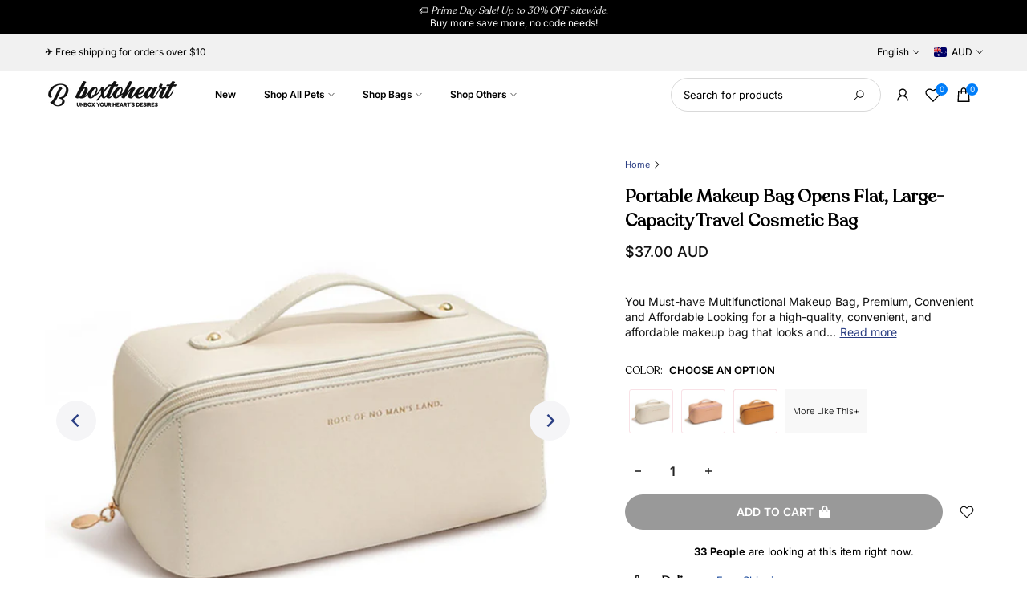

--- FILE ---
content_type: text/html; charset=utf-8
request_url: https://www.boxtoheart.com/en-au/products/10-gift-card-for-shipping-only?view=a-configs
body_size: 6291
content:

<div id="theme-configs"><section id="shopify-section-template--17862505529502__main-qv" class="shopify-section t4s-section t4s-section-main t4s-section-main-product t4s_tp_flickity t4s-section-admn-fixed"><link href="//www.boxtoheart.com/cdn/shop/t/41/assets/pre_flickityt4s.min.css?v=80452565481494416591729952385" rel="stylesheet" type="text/css" media="all" />
  <link href="//www.boxtoheart.com/cdn/shop/t/41/assets/slider-settings.css?v=98672753424653150731730086605" rel="stylesheet" type="text/css" media="all" />
  <link href="//www.boxtoheart.com/cdn/shop/t/41/assets/main-product.css?v=150527595814551976541730088250" rel="stylesheet" type="text/css" media="all" />
  <link href="//www.boxtoheart.com/cdn/shop/t/41/assets/qv-product.css?v=78127421658117674271730086307" rel="stylesheet" type="text/css" media="all" />
  <style>.t4s-drawer[aria-hidden=false] { z-index: 2000; }</style>
  
  <div class="t4s-container- t4s-product-quick-view t4s-product-media__one_media_size t4s-product-thumb-size__">
    <div data-product-featured='{"id":"7525004214430", "disableSwatch":true, "media": false,"enableHistoryState": false, "formID": "#product-form-7525004214430template--17862505529502__main-qv", "removeSoldout":false, "changeVariantByImg":true, "isNoPick":false,"hasSoldoutUnavailable":false,"enable_zoom_click_mb":null,"main_click":"null","canMediaGroup":false,"isGrouped":false,"available":true, "customBadge":null, "customBadgeHandle":null,"dateStart":1692945674, "compare_at_price":0,"price":1526, "isPreoder":false, "showFirstMedia":true }' class="t4s-row t4s-row__product is-zoom-type__" data-t4s-zoom-main>
      <div class="t4s-col-md-6 t4s-col-12 t4s-col-item t4s-product__media-wrapper"><div data-product-single-media-group class="t4s-product__one_media t4s-pr">
                  <div data-t4s-gallery data-t4s-thumb-false data-main-media class="t4s-row t4s-g-0 t4s-product__media t4s_ratioadapt t4s_position_8 t4s_cover"><div data-product-single-media-wrapper data-main-slide class="t4s-col-12 t4s-col-item t4s-product__media-item  t4s-product__media-item--variant" data-media-id="28625562239134" data-nt-media-id="template--17862505529502__main-qv-28625562239134" data-media-type="image" data-grname="" data-grpvl="">
	<div data-t4s-gallery--open class="t4s_ratio t4s-product__media is-pswp-disable" style="--aspect-ratioapt:1.0;--mw-media:1024px">
		<noscript><img src="//www.boxtoheart.com/cdn/shop/files/R_4e59c68f-0984-4698-98d8-24b4a437ae4a.jpg?v=1692945675&amp;width=720" alt="" srcset="//www.boxtoheart.com/cdn/shop/files/R_4e59c68f-0984-4698-98d8-24b4a437ae4a.jpg?v=1692945675&amp;width=288 288w, //www.boxtoheart.com/cdn/shop/files/R_4e59c68f-0984-4698-98d8-24b4a437ae4a.jpg?v=1692945675&amp;width=576 576w" width="720" height="720" loading="lazy" class="t4s-img-noscript" sizes="(min-width: 1500px) 1500px, (min-width: 750px) calc((100vw - 11.5rem) / 2), calc(100vw - 4rem)"></noscript>
	   <img loading="lazy" data-master="//www.boxtoheart.com/cdn/shop/files/R_4e59c68f-0984-4698-98d8-24b4a437ae4a.jpg?v=1692945675" class="lazyloadt4s t4s-lz--fadeIn" data-src="//www.boxtoheart.com/cdn/shop/files/R_4e59c68f-0984-4698-98d8-24b4a437ae4a.jpg?v=1692945675&width=1" data-widths="[100,200,400,600,700,800,900,1000,1200,1400,1600]" data-optimumx="2" data-sizes="auto" src="data:image/svg+xml,%3Csvg%20viewBox%3D%220%200%201024%201024%22%20xmlns%3D%22http%3A%2F%2Fwww.w3.org%2F2000%2Fsvg%22%3E%3C%2Fsvg%3E" width="1024" height="1024" alt="">
	   <span class="lazyloadt4s-loader"></span>
	</div>
</div></div>
                  <div data-product-single-badge data-sort="sale,new,soldout,preOrder,custom" class="t4s-single-product-badge lazyloadt4s t4s-pa t4s-pe-none t4s-op-0" data-rendert4s="css://www.boxtoheart.com/cdn/shop/t/41/assets/single-pr-badge.css?v=77085123085109215011729952385"></div></div></div>
      <div data-t4s-zoom-info class="t4s-col-md-6 t4s-col-12 t4s-col-item t4s-product__info-wrapper t4s-pr">
        <div id="product-zoom-template--17862505529502__main-qv" class="t4s-product__zoom-wrapper"></div>
        <div id="ProductInfo-template--template--17862505529502__main-qv__main" data-t4s-scroll-me class="t4s-product__info-container t4s-op-0 t4s-current-scrollbar"><h1 class="t4s-product__title txt_under" style="--title-family:var(--font-family-1);--title-style:none;--title-size:22px;--title-weight:600;--title-line-height:28px;--title-spacing:0px;--title-color:#222222;--title-color-hover:#154599;" ><a href="/en-au/products/10-gift-card-for-shipping-only">$10 Gift Card</a></h1><div class="t4s-product__price-review" style="--price-size:22px;--price-weight:400;--price-color:#696969;--price-sale-color:#ec0101;">
<div class="t4s-product-price"data-pr-price data-product-price data-saletype="1" >$15.26 AUD
</div><div class="t4s-product__review t4s-d-inline-block"><div class="t4s-pr_rating t4s-review_pr_other"><a href="/en-au/products/10-gift-card-for-shipping-only#t4s-tab-reviewmain-qv">





<a2-reviews-total
    
    handle="10-gift-card-for-shipping-only"
    total=""
  	avg=""
    lang="en"
    is-scroll
>
</a2-reviews-total>

</a></div></div></div><div class="t4s-product__policies t4s-rte" data-product-policies><a data-no-instant rel="nofollow" href="/pages/shipping-tab" data-class="t4s-mfp-btn-close-inline" data-id="t4s-pr-popup__shipping" data-storageid="/pages/shipping-tab" data-open-mfp-ajax data-style="max-width:950px" data-mfp-src="/pages/shipping-tab/?section_id=ajax_popup">Shipping</a> calculated at checkout.
</div><style>
                  product-description .t4s-hidden{
                    display:none;
                  }
                  product-description .t4s-product__description{
                    transition: all .25s ease;
                  }
                  product-description.is--less .t4s-rl-text{
                    display: block;
                  }
                  product-description.is--less .t4s-rm-text{
                    display: none;
                  }
                  product-description.is--less .t4s-full-des{
                    display: block;
                  }
                  product-description.is--less .t4s-short-des{
                    display: none;
                  }
                </style><div class="t4s-product-info__item t4s-product__description">
                      <div class="t4s-rte">
                        <p>Go kalles this summer with this vintage navy and white striped v-neck t-shirt from the Nike. Perfect for pairing with denim and white kicks for a stylish kalles vibe.</p>
                      </div>
                    </div><script type="text/javascript">
                  // product description - readmore
                  class ProductDescription extends HTMLElement{
                    constructor(){
                      super();
                      this.lm_btn = this.querySelector('.t4s-pr-des-rm');
                      if(!this.lm_btn) return;
                      
                      this.lm_btn.addEventListener('click',()=>{
                        this.classList.toggle('is--less');
                      })
                    }
                  }
                  customElements.define('product-description',ProductDescription);
                </script><div class="t4s-product-form__variants is-no-pick__false  is-remove-soldout-false is-btn-full-width__false is-btn-atc-txt-3 is-btn-ck-txt-3 is--fist-ratio-false" style=" --wishlist-color: #222222;--wishlist-hover-color: #56cfe1;--wishlist-active-color: #e81e1e;--compare-color: #222222;--compare-hover-color: #56cfe1;--compare-active-color: #222222;" >
  <div data-callBackVariant id="t4s-callBackVariantproduct-form-7525004214430template--17862505529502__main-qv"><form method="post" action="/en-au/cart/add" id="product-form-7525004214430template--17862505529502__main-qv" accept-charset="UTF-8" class="t4s-form__product is--atc-sticky" enctype="multipart/form-data" data-productid="7525004214430" novalidate="novalidate" data-type="add-to-cart-form" data-disable-swatch="true"><input type="hidden" name="form_type" value="product" /><input type="hidden" name="utf8" value="✓" /><input name="id" value="42718733959326" type="hidden">
        
<link href="//www.boxtoheart.com/cdn/shop/t/41/assets/button-style.css?v=51739126650637065251729952383" rel="stylesheet" type="text/css" media="all" />
      <link href="//www.boxtoheart.com/cdn/shop/t/41/assets/custom-effect.css?v=119986769551346919041729952383" rel="stylesheet" media="print" onload="this.media='all'">
      
        <div class="variant_descWrap"></div>

        

        

        
        
      <div class="mb__0"></div><div class="t4s-d-flex t4s-flex-wrap">

<div class="customer"><script src="//www.boxtoheart.com/cdn/shop/t/41/assets/recipient-form.js?v=47846613321910457291729952385" defer="defer"></script>
  <recipient-form class="recipient-form" data-section-id="template--17862505529502__main-qv" data-product-variant-id="42718733959326">
    <input id="Recipient-checkbox-template--17862505529502__main-qv" type="checkbox" name="properties[__shopify_send_gift_card_to_recipient]" disabled>
    <label class="recipient-checkbox" for="Recipient-checkbox-template--17862505529502__main-qv">
      <svg width="16" height="16" viewBox="0 0 16 16" aria-hidden="true" focusable="false">
        <rect width="16" height="16" stroke="currentColor" fill="none" stroke-width="1"></rect>
      </svg>
      <svg aria-hidden="true" class="icon icon-checkmark" width="11" height="7" viewBox="0 0 11 7" fill="none" xmlns="http://www.w3.org/2000/svg">
        <path d="M1.5 3.5L2.83333 4.75L4.16667 6L9.5 1" stroke="currentColor" stroke-width="1.75" stroke-linecap="round" stroke-linejoin="round" />
      </svg>
      <span>I want to send this as a gift</span>
    </label>
    <p id="Recipient-fields-live-region-template--17862505529502__main-qv" class="visually-hidden" role="status"></p>
    <div class="recipient-fields">
      <hr>
      <div class="recipient-fields__field">
        <div class="field">
          <input class="field__input" id="Recipient-email-template--17862505529502__main-qv" type="email" placeholder="Email" name="properties[Recipient email]" value="" >
          <label class="field__label" for="Recipient-email-template--17862505529502__main-qv">
            <span class="recipient-email-label required">Recipient email</span>
            <span class="recipient-email-label optional">Recipient email (optional)</span>
          </label>
        </div>
        
      </div>

      <div class="recipient-fields__field">
        <div class="field">
          <input class="field__input" autocomplete="name" type="text" id="Recipient-name-template--17862505529502__main-qv" name="properties[Recipient name]" placeholder="Name" value="" >
          <label class="field__label" for="Recipient-name-template--17862505529502__main-qv">Recipient name (optional)</label>
        </div>
      </div>

      <div class="recipient-fields__field"><div class="field">
          <textarea rows="10" id="Recipient-message-template--17862505529502__main-qv" class="text-area field__input" name="properties[Message]" maxlength="200" placeholder="Message" aria-label="Message (optional) 200 characters max"
          ></textarea>
          <label class="form__label field__label" for="Recipient-message-template--17862505529502__main-qv">
            Message (optional)
          </label>
        </div>

        <label class="form__label recipient-form-field-label recipient-form-field-label--space-between">
          <span>200 characters max</span>
        </label>
      </div>

      <div class="recipient-fields__field">
        <div class="field">
          <input class="field__input text-body" autocomplete="send_on" type="date" id="Recipient-send-on-template--17862505529502__main-qv" name="properties[Send on]" placeholder="YYYY-MM-DD" pattern="\d{4}-\d{2}-\d{2}" value="" >
          <label class="form__label field__label" for="Recipient-send-on-template--17862505529502__main-qv">
            Send on (optional)
          </label>
        </div>
      </div>
    </div>
    <input type="hidden" name="properties[__shopify_send_gift_card_to_recipient]" value="if_present" id="Recipient-control-template--17862505529502__main-qv">
    <input type="hidden" name="properties[__shopify_offset]" value="" id="Recipient-timezone-offset-template--17862505529502__main-qv" disabled>
  </recipient-form>
</div>
<style>
.customer {
  width: 100%;
}
.hidden {
  display: none!important;
}
.field {
  position: relative;
  width: 100%;
  display: flex;
}
.field__input {
  width: 100%;
  padding-top: 13px;
  padding-bottom: 6px;
  color: #000;
}
.field__input::placeholder,
.customer .field input::placeholder {
  opacity: 0;
}
.field__label,
.customer .field label {
  --inputs-border-width: 1px;
  --duration-short: .1s;
  font-size: 14px;
  left: calc(var(--inputs-border-width) + 15px);
  top: calc(10px + var(--inputs-border-width));
  margin-bottom: 0;
  pointer-events: none;
  position: absolute;
  transition: top var(--duration-short) ease,font-size var(--duration-short) ease;
  letter-spacing: 1px;
  line-height: 1.5;
}
.field__input:focus~.field__label,
.field__input:not(:placeholder-shown)~.field__label,
.field__input:-webkit-autofill~.field__label,
.customer .field input:focus~label > *,
.customer .field input:not(:placeholder-shown)~label > *,
.customer .field input:-webkit-autofill~label > * {
  font-size: 10px;
  top: calc(var(--inputs-border-width) + 2px);
  left: calc(var(--inputs-border-width) + 15px);
  letter-spacing: .04px;
}
/* Recipient form */
.recipient-form {
  /* (2.88[line-height] - 16px) / 2 */
  --recipient-checkbox-margin-top: 6.4px;

  display: block;
  position: relative;
  margin-bottom: 25px;
}

.recipient-form-field-label {
  margin: 6px 0;
}

.recipient-form-field-label--space-between {
  display: flex;
  justify-content: space-between;
  font-size: 14px;
}

.recipient-checkbox {
  flex-grow: 1;
  font-size: 14px;
  display: flex;
  word-break: break-word;
  align-items: flex-start;
  max-width: inherit;
  position: relative;
  cursor: pointer;
}

.no-js .recipient-checkbox {
  display: none;
}

.recipient-form > input[type='checkbox'] {
  position: absolute;
  width: 16px;
  height: 16px;
  margin: var(--recipient-checkbox-margin-top) 0;
  top: 0;
  left: 0;
  z-index: -1;
  appearance: none;
  -webkit-appearance: none;
  border: none;
}

.recipient-fields__field {
  margin: 0 0 20px 0;
}

.recipient-fields .field__label {
  white-space: nowrap;
  text-overflow: ellipsis;
  max-width: calc(100% - 35px);
  overflow: hidden;
}

.recipient-checkbox > svg {
  margin-top: 3px;
  margin-right: 12px;
  flex-shrink: 0;
}

.recipient-form .icon-checkmark {
  visibility: hidden;
  position: absolute;
  left: 2.8px;
  z-index: 5;
  top: 4px;
}

.recipient-form > input[type='checkbox']:checked + label .icon-checkmark {
  visibility: visible;
}

.js .recipient-fields {
  display: none;
}

.recipient-fields hr {
  margin: 16px auto;
  max-width: none;
}

.recipient-form > input[type='checkbox']:checked ~ .recipient-fields {
  display: block;
  animation: animateMenuOpen var(--duration-default) ease;
}
.recipient-form > input[type='checkbox']:not(:checked, :disabled) ~ .recipient-fields,
.recipient-email-label {
  display: none;
}

.js .recipient-email-label.required,
.no-js .recipient-email-label.optional {
  display: inline;
  font-size: 14px;
  margin: 0;
}

.recipient-form ul {
  line-height: calc(1 + 0.6 / var(--font-body-scale));
  padding-left: 44px;
  text-align: left;
}

.recipient-form ul a {
  display: inline;
}

.recipient-form .error-message::first-letter {
  text-transform: capitalize;
}

@media screen and (forced-colors: active) {
  .recipient-fields > hr {
    border-top: 1px solid rgb(var(--color-background));
  }

  .recipient-checkbox > svg {
    background-color: inherit;
    border: 1px solid rgb(var(--color-background));
  }

  .recipient-form > input[type='checkbox']:checked + label .icon-checkmark {
    border: none;
  }
}
</style></div><div class="t4s-product-form__buttons" style="--pr-btn-round:40px;"><div data-quantity-wrapper class="t4s-quantity-wrapper t4s-product-form__qty"> 
                <button data-quantity-selector data-decrease-qty type="button" class="t4s-quantity-selector is--minus"><svg focusable="false" class="icon icon--minus" viewBox="0 0 10 2" role="presentation"><path d="M10 0v2H0V0z" fill="currentColor"></path></svg></button>
                <input data-quantity-value type="number" class="t4s-quantity-input" step="1" min="1" max="9999" name="quantity" value="1" size="4" pattern="[0-9]*" inputmode="numeric">
                <button data-quantity-selector data-increase-qty type="button" class="t4s-quantity-selector is--plus"><svg focusable="false" class="icon icon--plus" viewBox="0 0 10 10" role="presentation"><path d="M6 4h4v2H6v4H4V6H0V4h4V0h2v4z" fill="currentColor" fill-rule="evenodd"></path></svg></button>
              </div><div class="t4s-d-flex t4s-flex-nowrap">
              <button data-animation-atc='{ "ani":"t4s-ani-tada","time":6000 }' type="submit" name="add" data-atc-form class="t4s-product-form__submit t4s-btn t4s-btn-base t4s-btn-style-default t4s-btn-color-primary t4s-w-100 t4s-justify-content-center  t4s-btn-effect-sweep-to-bottom t4s-btn-loading__svg">
                <span class="t4s-btn-atc_text">Add to cart</span><span class="t4s-loading__spinner" hidden>
                  <svg width="16" height="16" hidden class="t4s-svg-spinner" focusable="false" role="presentation" viewBox="0 0 66 66" xmlns="http://www.w3.org/2000/svg"><circle class="t4s-path" fill="none" stroke-width="6" cx="33" cy="33" r="30"></circle></svg>
                </span>
              </button><!-- render t4s_wis_cp.liquid --><a href="/en-au/products/10-gift-card-for-shipping-only" data-tooltip="top" data-id="7525004214430" rel="nofollow" class="t4s-product-form__btn t4s-pr-wishlist" data-action-wishlist><span class="t4s-svg-pr-icon"><svg viewBox="0 0 24 24"><use xlink:href="#t4s-icon-wis"></use></svg></span><span class="t4s-text-pr">Add to Wishlist</span></a></div>
<button data-class="t4s-mfp-btn-close-inline" data-id="t4s-pr-popup__notify-stock" data-storageid="notify-stock42718733959326" data-mfp-src data-open-mfp-ajax class="t4s-pr__notify-stock" type="button" data-notify-stock-btn data-variant-id="42718733959326" data-root-url="/en-au" style="display: none">Notify Me When Available</button></div><input type="hidden" name="product-id" value="7525004214430" /><input type="hidden" name="section-id" value="template--17862505529502__main-qv" /></form><link href="//www.boxtoheart.com/cdn/shop/t/41/assets/ani-atc.min.css?v=133055140748028101731729952383" rel="stylesheet" media="print" onload="this.media='all'"></div>
</div><div id="t4s-deliveryorder_DbBz9Y" class="t4s-pr_delivery  t4s-ch t4s-dn" data-order-delivery='{ "timezone":false, "format_day":"t44, t45 t46", "mode":"1", "cut_day": "SAT,SUN", "estimateStartDate": 7, "estimateEndDate": 11, "time":"16:00:00", "hideWithPreorder":true }' >
                                                                                            
	              <div class="shipping_wrap flex">
	                    <div class="shipping_icon"><i class="t4s-ani-none las la-truck"></i></div>
	                    <div class="shipping_desc fs__12">
	                      <div class="mb__5 fs__13 fwb ">
	                        <span class="mr__10">Standard delivery</span></div>Order in the next <span data-hour-delivery class="t4s-h_delivery t4s-dn">[totalHours] hours %M minutes</span> to get it between <span data-start-delivery class="t4s-start_delivery t4s-fwm"></span> and <span data-end-delivery class="t4s-end_delivery t4s-fwm"></span>
	                    </div>
	              </div>
                                                                                                
                </div><div class="t4s-product_meta flex al_center fs__12" ><div class="t4s-sku-wrapper" data-product-sku>SKU: <span class="t4s-productMeta__value t4s-sku-value t4s-csecondary" data-product__sku-number>BTH-GIFTCARD-10</span></div><div data-product-available class="t4s-available-wrapper">Availability : <span class="t4s-productMeta__value t4s-available-value">
                    <span data-available-status class="t4s-available-status t4s-csecondary t4s-dib ">
                      <span data-instock-status class="">In Stock</span>
                      <span data-preorder-status class="t4s-dn">Pre order</span>
                    </span>
                    <span data-soldout-status class="t4s-soldout-status t4s-csecondary t4s-dib t4s-dn">Out of stock</span>
                    </span></div></div><link href="//www.boxtoheart.com/cdn/shop/t/41/assets/button-style.css?v=51739126650637065251729952383" rel="stylesheet" type="text/css" media="all" />
                <link href="//www.boxtoheart.com/cdn/shop/t/41/assets/custom-effect.css?v=119986769551346919041729952383" rel="stylesheet" media="print" onload="this.media='all'">
                <div class="t4s-pr__btn-detail" >
                  <a class="t4s-btn t4s-btn-base t4s-btn-style-bordered t4s-btn-size-extra-large t4s-btn-color-primary " href="/en-au/products/10-gift-card-for-shipping-only" target="_self">View full details </a>
                </div></div>
      </div>
    </div> 
  </div></section><section id="shopify-section-template--17862505529502__main-qs" class="shopify-section t4s-section t4s-section-main t4s-section-main-product t4s-section-admn-fixed"><link href="//www.boxtoheart.com/cdn/shop/t/41/assets/qs-product.css?v=124519458758877702501730086443" rel="stylesheet" type="text/css" media="all" />

<div class="t4s-product-quick-shop" data-product-featured='{"id":"7525004214430", "isQuickShopForm": true, "disableSwatch":true, "media": false,"enableHistoryState": false, "formID": "#product-form-7525004214430template--17862505529502__main-qs", "removeSoldout":false, "changeVariantByImg":true, "isNoPick":false,"hasSoldoutUnavailable":false,"enable_zoom_click_mb":false,"main_click":"none","canMediaGroup":false,"isGrouped":false,"hasIsotope":false,"available":true, "customBadge":null, "customBadgeHandle":null,"dateStart":1692945674, "compare_at_price":0,"price":1526, "isPreoder":false }'>
    <div class="t4s-product-qs-inner"><h1 class="t4s-product-qs__title" style="--title-family:var(--font-family-1);--title-style:none;--title-size:16px;--title-weight:600;--title-line-height:1;--title-spacing:0px;--title-color:#222222;--title-color-hover:#56cfe1;" ><a href="/en-au/products/10-gift-card-for-shipping-only">$10 Gift Card</a></h1><div class="t4s-product-qs__price" style="--price-size:22px;--price-weight:400;--price-color:#696969;--price-sale-color:#ec0101;">
<div class="t4s-product-price"data-pr-price data-product-price data-saletype="2" >$15.26 AUD
</div></div><div class="t4s-product-form__variants is-no-pick__false is-payment-btn-true t4s-payment-button t4s-btn-color-dark  is-remove-soldout-false is-btn-full-width__ is-btn-atc-txt-3 is-btn-ck-txt-3 is--fist-ratio-true" style=";--fit-ratio-img:1.0; --wishlist-color: #222222;--wishlist-hover-color: #154599;--wishlist-active-color: #e81e1e;--compare-color: #222222;--compare-hover-color: #154599;--compare-active-color: #222222;" >
  <div data-callBackVariant id="t4s-callBackVariantproduct-form-7525004214430template--17862505529502__main-qs"><form method="post" action="/en-au/cart/add" id="product-form-7525004214430template--17862505529502__main-qs" accept-charset="UTF-8" class="t4s-form__product is--atc-sticky" enctype="multipart/form-data" data-productid="7525004214430" novalidate="novalidate" data-type="add-to-cart-form" data-disable-swatch="true"><input type="hidden" name="form_type" value="product" /><input type="hidden" name="utf8" value="✓" /><input name="id" value="42718733959326" type="hidden">
        
<link href="//www.boxtoheart.com/cdn/shop/t/41/assets/button-style.css?v=51739126650637065251729952383" rel="stylesheet" type="text/css" media="all" />
      <link href="//www.boxtoheart.com/cdn/shop/t/41/assets/custom-effect.css?v=119986769551346919041729952383" rel="stylesheet" media="print" onload="this.media='all'">
      
        <div class="variant_descWrap"></div>

        

        

        
        
      <div class="mb__0"></div><div class="t4s-product-form__buttons" style="--pr-btn-round:40px;"><div data-quantity-wrapper class="t4s-quantity-wrapper t4s-product-form__qty"> 
                <button data-quantity-selector data-decrease-qty type="button" class="t4s-quantity-selector is--minus"><svg focusable="false" class="icon icon--minus" viewBox="0 0 10 2" role="presentation"><path d="M10 0v2H0V0z" fill="currentColor"></path></svg></button>
                <input data-quantity-value type="number" class="t4s-quantity-input" step="1" min="1" max="9999" name="quantity" value="1" size="4" pattern="[0-9]*" inputmode="numeric">
                <button data-quantity-selector data-increase-qty type="button" class="t4s-quantity-selector is--plus"><svg focusable="false" class="icon icon--plus" viewBox="0 0 10 10" role="presentation"><path d="M6 4h4v2H6v4H4V6H0V4h4V0h2v4z" fill="currentColor" fill-rule="evenodd"></path></svg></button>
              </div><div class="t4s-d-flex t4s-flex-nowrap">
              <button data-animation-atc='{ "ani":"t4s-ani-shake","time":3000 }' type="submit" name="add" data-atc-form class="t4s-product-form__submit t4s-btn t4s-btn-base t4s-btn-style-default t4s-btn-color-primary t4s-w-100 t4s-justify-content-center  t4s-btn-effect-sweep-to-top t4s-btn-loading__svg">
                <span class="t4s-btn-atc_text">Add to cart</span><span class="t4s-loading__spinner" hidden>
                  <svg width="16" height="16" hidden class="t4s-svg-spinner" focusable="false" role="presentation" viewBox="0 0 66 66" xmlns="http://www.w3.org/2000/svg"><circle class="t4s-path" fill="none" stroke-width="6" cx="33" cy="33" r="30"></circle></svg>
                </span>
              </button><!-- render t4s_wis_cp.liquid --><a href="/en-au/products/10-gift-card-for-shipping-only" data-tooltip="top" data-id="7525004214430" rel="nofollow" class="t4s-product-form__btn t4s-pr-wishlist" data-action-wishlist><span class="t4s-svg-pr-icon"><svg viewBox="0 0 24 24"><use xlink:href="#t4s-icon-wis"></use></svg></span><span class="t4s-text-pr">Add to Wishlist</span></a></div>
<div data-shopify="payment-button" class="shopify-payment-button"> <shopify-accelerated-checkout recommended="{&quot;supports_subs&quot;:true,&quot;supports_def_opts&quot;:false,&quot;name&quot;:&quot;shop_pay&quot;,&quot;wallet_params&quot;:{&quot;shopId&quot;:58381041822,&quot;merchantName&quot;:&quot;BOXTOHEART&quot;,&quot;personalized&quot;:true}}" fallback="{&quot;supports_subs&quot;:true,&quot;supports_def_opts&quot;:true,&quot;name&quot;:&quot;buy_it_now&quot;,&quot;wallet_params&quot;:{}}" access-token="505d26f3b2682199a374edd3c46c8bbc" buyer-country="AU" buyer-locale="en" buyer-currency="AUD" variant-params="[{&quot;id&quot;:42718733959326,&quot;requiresShipping&quot;:false}]" shop-id="58381041822" enabled-flags="[&quot;ae0f5bf6&quot;]" > <div class="shopify-payment-button__button" role="button" disabled aria-hidden="true" style="background-color: transparent; border: none"> <div class="shopify-payment-button__skeleton">&nbsp;</div> </div> <div class="shopify-payment-button__more-options shopify-payment-button__skeleton" role="button" disabled aria-hidden="true">&nbsp;</div> </shopify-accelerated-checkout> <small id="shopify-buyer-consent" class="hidden" aria-hidden="true" data-consent-type="subscription"> This item is a recurring or deferred purchase. By continuing, I agree to the <span id="shopify-subscription-policy-button">cancellation policy</span> and authorize you to charge my payment method at the prices, frequency and dates listed on this page until my order is fulfilled or I cancel, if permitted. </small> </div><button data-class="t4s-mfp-btn-close-inline" data-id="t4s-pr-popup__notify-stock" data-storageid="notify-stock42718733959326" data-mfp-src data-open-mfp-ajax class="t4s-pr__notify-stock" type="button" data-notify-stock-btn data-variant-id="42718733959326" data-root-url="/en-au" style="display: none">Notify Me When Available</button></div><input type="hidden" name="product-id" value="7525004214430" /><input type="hidden" name="section-id" value="template--17862505529502__main-qs" /></form><link href="//www.boxtoheart.com/cdn/shop/t/41/assets/ani-atc.min.css?v=133055140748028101731729952383" rel="stylesheet" media="print" onload="this.media='all'"></div>
</div></div>
</div></section></div>


--- FILE ---
content_type: text/html; charset=utf-8
request_url: https://www.boxtoheart.com/en-au/?section_id=search-hidden
body_size: 2829
content:
<div id="shopify-section-search-hidden" class="shopify-section"><div class="t4s-drawer__header">
    <span class="is--login" aria-hidden="false">Search Our Site</span>
    <button class="t4s-drawer__close" data-drawer-close aria-label="Close Search"><svg class="t4s-iconsvg-close" role="presentation" viewBox="0 0 16 14"><path d="M15 0L1 14m14 0L1 0" stroke="currentColor" fill="none" fill-rule="evenodd"></path></svg></button>
  </div>
  <form data-frm-search action="/en-au/search" method="get" class="t4s-mini-search__frm t4s-pr" role="search"><div data-cat-search class="t4s-mini-search__cat">
        <select data-name="product_type">
          <option value="*">All Categories</option><option value="Air fryer accessories">Air fryer accessories</option><option value="Alarm Clocks">Alarm Clocks</option><option value="Anti-Aging Skin Care Kits">Anti-Aging Skin Care Kits</option><option value="Baking Mats & Liners">Baking Mats & Liners</option><option value="Barrettes">Barrettes</option><option value="Cat Beds">Cat Beds</option><option value="Cat Toys">Cat Toys</option><option value="Cat Treats">Cat Treats</option><option value="Combs & Brushes">Combs & Brushes</option><option value="Cosmetic & Toiletry Bags">Cosmetic & Toiletry Bags</option><option value="Ear Wax Removal Kits">Ear Wax Removal Kits</option><option value="Fitness & Nutrition">Fitness & Nutrition</option><option value="Food Mixers & Blenders">Food Mixers & Blenders</option><option value="Food Wrap Dispenser">Food Wrap Dispenser</option><option value="Foot Care">Foot Care</option><option value="Game Model">Game Model</option><option value="Game peripherals">Game peripherals</option><option value="Gift Cards">Gift Cards</option><option value="Household Cleaning Supplies">Household Cleaning Supplies</option><option value="Luggage Accessories">Luggage Accessories</option><option value="makeup bag">makeup bag</option><option value="Mosquito Nets & Insect Screens">Mosquito Nets & Insect Screens</option><option value="Mouse pad keyboard pad">Mouse pad keyboard pad</option><option value="Pet Bells & Charms">Pet Bells & Charms</option><option value="Pet Combs & Brushes">Pet Combs & Brushes</option><option value="Pet Hair Clippers & Trimmers">Pet Hair Clippers & Trimmers</option><option value="Pet Memorial & Funeral">Pet Memorial & Funeral</option><option value="Pet Nail Tools">Pet Nail Tools</option><option value="Pet Oral Care Supplies">Pet Oral Care Supplies</option><option value="Pet Supplies">Pet Supplies</option><option value="Pet Waste Bag Dispensers & Holders">Pet Waste Bag Dispensers & Holders</option><option value="Pet Waste Bags">Pet Waste Bags</option><option value="Sewing Machines">Sewing Machines</option><option value="Shower Heads">Shower Heads</option><option value="Trash Cans & Wastebaskets">Trash Cans & Wastebaskets</option><option value="White Noise Machine">White Noise Machine</option><option value="假睫毛配件">假睫毛配件</option><option value="化妆刷">化妆刷</option><option value="化妆包">化妆包</option><option value="化妆箱">化妆箱</option><option value="卷发棒">卷发棒</option><option value="厨房工具/用具">厨房工具/用具</option><option value="太阳眼镜包">太阳眼镜包</option><option value="宠物去毛器">宠物去毛器</option><option value="宠物拾便器/拾便袋收纳箱/盒">宠物拾便器/拾便袋收纳箱/盒</option><option value="宠物狗服饰">宠物狗服饰</option><option value="居家旅行收纳包">居家旅行收纳包</option><option value="应急工具/工具包">应急工具/工具包</option><option value="户外床/野营床/行军床">户外床/野营床/行军床</option><option value="手提包">手提包</option><option value="手提旅行包/运动桶包">手提旅行包/运动桶包</option><option value="挂钩和置物架">挂钩和置物架</option><option value="水槽垫/网">水槽垫/网</option><option value="海绵清洁球与百洁布">海绵清洁球与百洁布</option><option value="灯具">灯具</option><option value="烘培垫/衬垫">烘培垫/衬垫</option><option value="烹饪定时器">烹饪定时器</option><option value="狗狗用品">狗狗用品</option><option value="狗玩具">狗玩具</option><option value="猫玩具">猫玩具</option><option value="硬毛刷">硬毛刷</option><option value="碗">碗</option><option value="箱包配件">箱包配件</option><option value="蒸发冷却器">蒸发冷却器</option><option value="调味瓶架">调味瓶架</option><option value="闹钟">闹钟</option><option value="风扇">风扇</option><option value="食品切片机">食品切片机</option><option value="食品粉碎机/搅拌机">食品粉碎机/搅拌机</option><option value="食品贮存容器">食品贮存容器</option><option value="饮料制冷/制冰块和制冷棒">饮料制冷/制冰块和制冷棒</option></select>
      </div><div class="t4s-mini-search__btns t4s-pr t4s-oh">
       <input type="hidden" name="resources[options][fields]" value="title,product_type,variants.title,vendor,variants.sku,tag">
      <input data-input-search class="t4s-mini-search__input" autocomplete="off" type="text" name="q" placeholder="Search">
      <button data-submit-search class="t4s-mini-search__submit t4s-btn-loading__svg" type="submit">
        <svg class="t4s-btn-op0" viewBox="0 0 18 19" width="16"><path fill-rule="evenodd" clip-rule="evenodd" d="M11.03 11.68A5.784 5.784 0 112.85 3.5a5.784 5.784 0 018.18 8.18zm.26 1.12a6.78 6.78 0 11.72-.7l5.4 5.4a.5.5 0 11-.71.7l-5.41-5.4z" fill="currentColor"></path></svg>
        <div class="t4s-loading__spinner t4s-dn">
          <svg width="16" height="16" aria-hidden="true" focusable="false" role="presentation" class="t4s-svg__spinner" viewBox="0 0 66 66" xmlns="http://www.w3.org/2000/svg"><circle class="t4s-path" fill="none" stroke-width="6" cx="33" cy="33" r="30"></circle></svg>
        </div>
      </button>
    </div><div data-listKey class="t4s-mini-search__keys">
        <span class="t4s-mini-search__label">Quick search:</span>
        <ul class="t4s-mini-search__listKey t4s-d-inline-block"><li class="t4s-d-inline-block"><a data-key='cat scratching' href="/en-au/search?type=product&options%5Bunavailable_products%5D=last&options%5Bprefix%5D=last&q=cat+scratching">cat scratching, </a></li>
          <li class="t4s-d-inline-block"><a data-key='catnip' href="/en-au/search?type=product&options%5Bunavailable_products%5D=last&options%5Bprefix%5D=last&q=catnip">catnip </a></li>
          </ul>
      </div></form><div data-title-search class="t4s-mini-search__title">Need some inspiration?</div><div class="t4s-drawer__content">
    <div class="t4s-drawer__main">
      <div data-t4s-scroll-me class="t4s-drawer__scroll t4s-current-scrollbar">

        <div data-skeleton-search class="t4s-skeleton_wrap t4s-dn"><div class="t4s-row t4s-space-item-inner">
            <div class="t4s-col-auto t4s-col-item t4s-widget_img_pr"><div class="t4s-skeleton_img"></div></div>
            <div class="t4s-col t4s-col-item t4s-widget_if_pr"><div class="t4s-skeleton_txt1"></div><div class="t4s-skeleton_txt2"></div></div>
          </div><div class="t4s-row t4s-space-item-inner">
            <div class="t4s-col-auto t4s-col-item t4s-widget_img_pr"><div class="t4s-skeleton_img"></div></div>
            <div class="t4s-col t4s-col-item t4s-widget_if_pr"><div class="t4s-skeleton_txt1"></div><div class="t4s-skeleton_txt2"></div></div>
          </div><div class="t4s-row t4s-space-item-inner">
            <div class="t4s-col-auto t4s-col-item t4s-widget_img_pr"><div class="t4s-skeleton_img"></div></div>
            <div class="t4s-col t4s-col-item t4s-widget_if_pr"><div class="t4s-skeleton_txt1"></div><div class="t4s-skeleton_txt2"></div></div>
          </div><div class="t4s-row t4s-space-item-inner">
            <div class="t4s-col-auto t4s-col-item t4s-widget_img_pr"><div class="t4s-skeleton_img"></div></div>
            <div class="t4s-col t4s-col-item t4s-widget_if_pr"><div class="t4s-skeleton_txt1"></div><div class="t4s-skeleton_txt2"></div></div>
          </div></div>
        <div data-results-search class="t4s-mini-search__content t4s_ratioadapt"><div class="t4s-row t4s-space-item-inner t4s-widget__pr">
	<div class="t4s-col-item t4s-col t4s-widget_img_pr"><a class="t4s-d-block t4s-pr t4s-oh t4s_ratio t4s-bg-11" href="/en-au/products/black-myth-wukong-sun-wukong-ruyi-jingu-bang-alloy-weapon-ornaments-toy" style="background: url(//www.boxtoheart.com/cdn/shop/files/4_d42902e2-2945-4773-83b0-baefc8da081c.jpg?v=1724481878&width=1);--aspect-ratioapt: 1.0">
				<img class="lazyloadt4s" data-src="//www.boxtoheart.com/cdn/shop/files/4_d42902e2-2945-4773-83b0-baefc8da081c.jpg?v=1724481878&width=1" data-widths="[100,200,400,600,700]" data-optimumx="2" data-sizes="auto" src="[data-uri]" width="1600" height="1600" alt="Black Myth: Wukong Sun Wukong Ruyi Jingu Bang alloy Weapon Ornaments Toy">
			</a></div>
	<div class="t4s-col-item t4s-col t4s-widget_if_pr">
		<a href="/en-au/products/black-myth-wukong-sun-wukong-ruyi-jingu-bang-alloy-weapon-ornaments-toy" class="w__prTitle t4s-widget__pr-title">Black Myth: Wukong Sun Wukong Ruyi Jingu Bang alloy Weapon Ornaments Toy</a><div class="t4s-widget__pr-price"data-pr-price><span class="t4s-price-from">From</span> $40.00 AUD
</div></div>
</div>
 <div class="t4s-row t4s-space-item-inner t4s-widget__pr">
	<div class="t4s-col-item t4s-col t4s-widget_img_pr"><a class="t4s-d-block t4s-pr t4s-oh t4s_ratio t4s-bg-11" href="/en-au/products/black-myth-wukong-large-gaming-mouse-pad-mouse-pad-gaming-31-5-x-11-8-in-mouse-mat-desk-pad-large-desk-mat" style="background: url(//www.boxtoheart.com/cdn/shop/files/mouse-pad-0.jpg?v=1724404185&width=1);--aspect-ratioapt: 1.0">
				<img class="lazyloadt4s" data-src="//www.boxtoheart.com/cdn/shop/files/mouse-pad-0.jpg?v=1724404185&width=1" data-widths="[100,200,400,600,700]" data-optimumx="2" data-sizes="auto" src="[data-uri]" width="1600" height="1600" alt="Black Myth: Wukong Large Gaming Mouse Pad,Mouse Pad Gaming 31.5 x 11.8 in Mouse Mat Desk Pad,Large Desk Mat">
			</a></div>
	<div class="t4s-col-item t4s-col t4s-widget_if_pr">
		<a href="/en-au/products/black-myth-wukong-large-gaming-mouse-pad-mouse-pad-gaming-31-5-x-11-8-in-mouse-mat-desk-pad-large-desk-mat" class="w__prTitle t4s-widget__pr-title">Black Myth: Wukong Large Gaming Mouse Pad,Mouse Pad Gaming 31.5 x 11.8 in Mouse Mat Desk Pad,Large Desk Mat</a><div class="t4s-widget__pr-price"data-pr-price><span class="t4s-price-from">From</span> $36.00 AUD
</div></div>
</div>
 <div class="t4s-row t4s-space-item-inner t4s-widget__pr">
	<div class="t4s-col-item t4s-col t4s-widget_img_pr"><a class="t4s-d-block t4s-pr t4s-oh t4s_ratio t4s-bg-11" href="/en-au/products/black-myth-wukong-hoop-ring-necklace-badge-memorial" style="background: url(//www.boxtoheart.com/cdn/shop/files/1_df68d88f-e907-416a-a9fb-715d3b2401b2.jpg?v=1724393522&width=1);--aspect-ratioapt: 1.0">
				<img class="lazyloadt4s" data-src="//www.boxtoheart.com/cdn/shop/files/1_df68d88f-e907-416a-a9fb-715d3b2401b2.jpg?v=1724393522&width=1" data-widths="[100,200,400,600,700]" data-optimumx="2" data-sizes="auto" src="[data-uri]" width="1600" height="1600" alt="Black Myth: Wukong Hoop Ring Necklace Badge Memorial">
			</a></div>
	<div class="t4s-col-item t4s-col t4s-widget_if_pr">
		<a href="/en-au/products/black-myth-wukong-hoop-ring-necklace-badge-memorial" class="w__prTitle t4s-widget__pr-title">Black Myth: Wukong Hoop Ring Necklace Badge Memorial</a><div class="t4s-widget__pr-price"data-pr-price><del>$107.00 AUD</del><ins><span class="t4s-price-from">From</span> $62.00 AUD</ins></div></div>
</div>
 <div class="t4s-row t4s-space-item-inner t4s-widget__pr">
	<div class="t4s-col-item t4s-col t4s-widget_img_pr"><a class="t4s-d-block t4s-pr t4s-oh t4s_ratio t4s-bg-11" href="/en-au/products/personalized-dog-memorial-suncatcher-ornament-loss-of-dog-sympathy-gift-for-dog-lover" style="background: url(//www.boxtoheart.com/cdn/shop/files/custom-dogmainpicture.jpg?v=1700640483&width=1);--aspect-ratioapt: 1.0">
				<img class="lazyloadt4s" data-src="//www.boxtoheart.com/cdn/shop/files/custom-dogmainpicture.jpg?v=1700640483&width=1" data-widths="[100,200,400,600,700]" data-optimumx="2" data-sizes="auto" src="[data-uri]" width="1600" height="1600" alt="Personalized Dog Memorial Suncatcher Ornament Loss of Dog Sympathy Gift for Dog Lover">
			</a></div>
	<div class="t4s-col-item t4s-col t4s-widget_if_pr">
		<a href="/en-au/products/personalized-dog-memorial-suncatcher-ornament-loss-of-dog-sympathy-gift-for-dog-lover" class="w__prTitle t4s-widget__pr-title">Personalized Dog Memorial Suncatcher Ornament Loss of Dog Sympathy Gift for Dog Lover</a><div class="t4s-widget__pr-price"data-pr-price><span class="t4s-price-from">From</span> $31.00 AUD
</div></div>
</div>
 <div class="t4s-row t4s-space-item-inner t4s-widget__pr">
	<div class="t4s-col-item t4s-col t4s-widget_img_pr"><a class="t4s-d-block t4s-pr t4s-oh t4s_ratio t4s-bg-11" href="/en-au/products/interactive-cat-toy-for-feeding-playing-cat-food-treat-dispensing-toy-retractable-cat-teaser-toy" style="background: url(//www.boxtoheart.com/cdn/shop/files/71U-5ryLrBL._AC_SL1500.jpg?v=1707291467&width=1);--aspect-ratioapt: 1.0">
				<img class="lazyloadt4s" data-src="//www.boxtoheart.com/cdn/shop/files/71U-5ryLrBL._AC_SL1500.jpg?v=1707291467&width=1" data-widths="[100,200,400,600,700]" data-optimumx="2" data-sizes="auto" src="[data-uri]" width="1500" height="1500" alt="Interactive Door Hanging Cat Toy, Cat Treat Dispenser with A Stimulating Rat Toy">
			</a></div>
	<div class="t4s-col-item t4s-col t4s-widget_if_pr">
		<a href="/en-au/products/interactive-cat-toy-for-feeding-playing-cat-food-treat-dispensing-toy-retractable-cat-teaser-toy" class="w__prTitle t4s-widget__pr-title">Interactive Door Hanging Cat Toy, Cat Treat Dispenser with A Stimulating Rat Toy</a><div class="t4s-widget__pr-price"data-pr-price><del class="mr__5">$31.00 AUD</del><ins>$23.00 AUD</ins></div></div>
</div>
 <div class="t4s-results-others t4s_ratioadapt lazyloadt4s" data-rendert4s='/en-au/search?q=&type=article,page&section_id=search-others'></div></div>
      </div>
    </div><div data-viewAll-search class="t4s-drawer__bottom">
          <a href="/en-au/collections/new-arrivals" class="t4s-mini-search__viewAll t4s-d-block">View All <svg width="16" xmlns="http://www.w3.org/2000/svg" viewBox="0 0 32 32"><path d="M 18.71875 6.78125 L 17.28125 8.21875 L 24.0625 15 L 4 15 L 4 17 L 24.0625 17 L 17.28125 23.78125 L 18.71875 25.21875 L 27.21875 16.71875 L 27.90625 16 L 27.21875 15.28125 Z"/></svg></a>
        </div></div></div>

--- FILE ---
content_type: text/html; charset=utf-8
request_url: https://www.boxtoheart.com/en-au/?section_id=mini_cart
body_size: 4203
content:
<div id="shopify-section-mini_cart" class="shopify-section"><link href="//www.boxtoheart.com/cdn/shop/t/41/assets/button-style.css?v=51739126650637065251729952383" rel="stylesheet" type="text/css" media="all" />
<link href="//www.boxtoheart.com/cdn/shop/t/41/assets/custom-effect.css?v=119986769551346919041729952383" rel="stylesheet" media="print" onload="this.media='all'"><svg class="t4s-d-none">
<symbol id="icon-cart-remove" viewBox="0 0 24 24" stroke="currentColor" fill="none" stroke-linecap="round" stroke-linejoin="round">
  <polyline points="3 6 5 6 21 6"></polyline><path d="M19 6v14a2 2 0 0 1-2 2H7a2 2 0 0 1-2-2V6m3 0V4a2 2 0 0 1 2-2h4a2 2 0 0 1 2 2v2"></path><line x1="10" y1="11" x2="10" y2="17"></line><line x1="14" y1="11" x2="14" y2="17"></line>
</symbol>
<symbol id="icon-cart-edit" viewBox="0 0 24 24" stroke="currentColor" fill="none" stroke-linecap="round" stroke-linejoin="round">
  <path d="M11 4H4a2 2 0 0 0-2 2v14a2 2 0 0 0 2 2h14a2 2 0 0 0 2-2v-7"></path><path d="M18.5 2.5a2.121 2.121 0 0 1 3 3L12 15l-4 1 1-4 9.5-9.5z"></path>
</symbol>
<symbol id="icon-cart-tag" viewBox="0 0 448 512">
  <path d="M48 32H197.5C214.5 32 230.7 38.74 242.7 50.75L418.7 226.7C443.7 251.7 443.7 292.3 418.7 317.3L285.3 450.7C260.3 475.7 219.7 475.7 194.7 450.7L18.75 274.7C6.743 262.7 0 246.5 0 229.5V80C0 53.49 21.49 32 48 32L48 32zM112 176C129.7 176 144 161.7 144 144C144 126.3 129.7 112 112 112C94.33 112 80 126.3 80 144C80 161.7 94.33 176 112 176z"/>
</symbol>
<symbol id="icon-cart-spinner" viewBox="0 0 66 66">
  <circle class="t4s-path" fill="none" stroke-width="6" cx="33" cy="33" r="30"></circle>
</symbol>
<symbol id="icon-cart-check" viewBox="0 0 448 512">
  <path d="M443.3 100.7C449.6 106.9 449.6 117.1 443.3 123.3L171.3 395.3C165.1 401.6 154.9 401.6 148.7 395.3L4.686 251.3C-1.562 245.1-1.562 234.9 4.686 228.7C10.93 222.4 21.06 222.4 27.31 228.7L160 361.4L420.7 100.7C426.9 94.44 437.1 94.44 443.3 100.7H443.3z"/>
</symbol>
<symbol id="icon-cart-selected" viewBox="0 0 24 24">
<path d="M9 20l-7-7 3-3 4 4L19 4l3 3z"></path>
</symbol>
</svg>


   <div class="w__CartHeader pr pl__20 pr__20 pt__20 pd__20 bgg">
     <button class="t4s-drawer__close pa" data-drawer-close aria-label="Close cart"><svg class="t4s-iconsvg-close" role="presentation" viewBox="0 0 16 14"><path d="M15 0L1 14m14 0L1 0" stroke="currentColor" fill="none" fill-rule="evenodd"></path></svg></button>
     
       
    
    
    
    
<link rel="stylesheet" href="//www.boxtoheart.com/cdn/shop/t/41/assets/shipping_bar.css?v=87193348177568718501729952385" media="all">
  <div data-cart-calc-shipping class="t4s-cart__threshold" style="--main-threshold-color:#e5cab9;">
    <div data-cart-ship-text><div class="t4s-cart__thres">Free Shipping for orders over <span class="t4s-cr">$15.26 AUD</span></div>
           <div class="t4s-cart__thres">Only today! Add $305.22 AUD more to get extra total 30% Off!</div>
       <div data-cart-ship-bar class="t4s-cart-thes__bar bgt4_svg0 pr">
       
         
         <div class="pr w__item_bar_wrap">
           <div class="item_bar_bg" style="">
             <span class="pa tier_icon "><svg xmlns="http://www.w3.org/2000/svg" width="16px" viewBox="0 0 640 512"><path d="M112 0C85.5 0 64 21.5 64 48V96H16c-8.8 0-16 7.2-16 16s7.2 16 16 16H64 272c8.8 0 16 7.2 16 16s-7.2 16-16 16H64 48c-8.8 0-16 7.2-16 16s7.2 16 16 16H64 240c8.8 0 16 7.2 16 16s-7.2 16-16 16H64 16c-8.8 0-16 7.2-16 16s7.2 16 16 16H64 208c8.8 0 16 7.2 16 16s-7.2 16-16 16H64V416c0 53 43 96 96 96s96-43 96-96H384c0 53 43 96 96 96s96-43 96-96h32c17.7 0 32-14.3 32-32s-14.3-32-32-32V288 256 237.3c0-17-6.7-33.3-18.7-45.3L512 114.7c-12-12-28.3-18.7-45.3-18.7H416V48c0-26.5-21.5-48-48-48H112zM544 237.3V256H416V160h50.7L544 237.3zM160 368a48 48 0 1 1 0 96 48 48 0 1 1 0-96zm272 48a48 48 0 1 1 96 0 48 48 0 1 1 -96 0z"/></svg></span>
             <span class="item_bar t4s-pr t4s-d-block t4s-h-100" style="width:0%"></span>
           </div>
           <span class="w__processBarGift">Free Shipping</span>
         </div>
       
         
         <div class="pr w__item_bar_wrap">
           <div class="item_bar_bg" style="">
             <span class="pa tier_icon "><svg xmlns="http://www.w3.org/2000/svg" width="14px" viewBox="0 0 512 512"><path d="M190.5 68.8L225.3 128H224 152c-22.1 0-40-17.9-40-40s17.9-40 40-40h2.2c14.9 0 28.8 7.9 36.3 20.8zM64 88c0 14.4 3.5 28 9.6 40H32c-17.7 0-32 14.3-32 32v64c0 17.7 14.3 32 32 32H480c17.7 0 32-14.3 32-32V160c0-17.7-14.3-32-32-32H438.4c6.1-12 9.6-25.6 9.6-40c0-48.6-39.4-88-88-88h-2.2c-31.9 0-61.5 16.9-77.7 44.4L256 85.5l-24.1-41C215.7 16.9 186.1 0 154.2 0H152C103.4 0 64 39.4 64 88zm336 0c0 22.1-17.9 40-40 40H288h-1.3l34.8-59.2C329.1 55.9 342.9 48 357.8 48H360c22.1 0 40 17.9 40 40zM32 288V464c0 26.5 21.5 48 48 48H224V288H32zM288 512H432c26.5 0 48-21.5 48-48V288H288V512z"/></svg></span>
             <span class="item_bar t4s-pr t4s-d-block t4s-h-100" style="width:0%"></span>
           </div>
           <span class="w__processBarGift">Save 25%!</span>
         </div>
       
         <div class="pr w__item_bar_wrap">
           <div class="item_bar_bg" style="">
             <span class="pa tier_icon "><svg xmlns="http://www.w3.org/2000/svg" width="16px" viewBox="0 0 640 512"><path d="M200.6 32C205 19.5 198.5 5.8 186 1.4S159.8 3.5 155.4 16L144.7 46.2l-9.9-29.8C130.6 3.8 117-3 104.4 1.2S85 19 89.2 31.6l8.3 25-27.4-20c-10.7-7.8-25.7-5.4-33.5 5.3s-5.4 25.7 5.3 33.5L70.2 96H48C21.5 96 0 117.5 0 144V464c0 26.5 21.5 48 48 48H200.6c-5.4-9.4-8.6-20.3-8.6-32V256c0-29.9 20.5-55 48.2-62c1.8-31 17.1-58.2 40.1-76.1C271.7 104.7 256.9 96 240 96H217.8l28.3-20.6c10.7-7.8 13.1-22.8 5.3-33.5s-22.8-13.1-33.5-5.3L192.5 55.1 200.6 32zM363.5 185.5L393.1 224H344c-13.3 0-24-10.7-24-24c0-13.1 10.8-24 24.2-24c7.6 0 14.7 3.5 19.3 9.5zM272 200c0 8.4 1.4 16.5 4.1 24H272c-26.5 0-48 21.5-48 48v80H416V256h32v96H640V272c0-26.5-21.5-48-48-48h-4.1c2.7-7.5 4.1-15.6 4.1-24c0-39.9-32.5-72-72.2-72c-22.4 0-43.6 10.4-57.3 28.2L432 195.8l-30.5-39.6c-13.7-17.8-35-28.2-57.3-28.2c-39.7 0-72.2 32.1-72.2 72zM224 464c0 26.5 21.5 48 48 48H416V384H224v80zm224 48H592c26.5 0 48-21.5 48-48V384H448V512zm96-312c0 13.3-10.7 24-24 24H470.9l29.6-38.5c4.6-5.9 11.7-9.5 19.3-9.5c13.4 0 24.2 10.9 24.2 24z"/></svg></span>
             <span class="item_bar t4s-pr t4s-d-block t4s-h-100" style="width:0%"></span>
           </div>
           <span class="w__processBarGift">Save 30%!</span>
         </div>
       
       </div>
     </div>
  </div>
     
   
   
   </div>

   <form action="/en-au/cart" method="post" novalidate class="t4s-drawer__wrap w__CartContent">
      <input type="hidden" data-cart-attr-rm name="attributes[collection_items_per_row]" value=""><input type="hidden" data-cart-discount name="discount" value=""><div class="w__QuickCheckout pl__25 pr__25 pt__10 bgg">
        <script>
          function handleCheckout() {
            var checkoutIcon = document.getElementById("checkoutIcon");
            var loadingIcon = document.getElementById("loadingIcon");
      
            // 隐藏按钮，显示等待图标
            checkoutIcon.style.display = "none";
            loadingIcon.style.display = "block";
      
            // 模拟结账过程（这里使用setTimeout模拟）
            setTimeout(function() {
              // 结账完成后，显示按钮，隐藏等待图标
              loadingIcon.style.display = "none";
              checkoutIcon.style.display = "block";                        
            }, 5000); // 假设结账过程需要5秒钟
          }
        </script>
  
         <button type="submit" data-loading-bar data-confirm="ck_lumise" name="checkout" class="t4s-btn__checkout t4s-btn t4s-btn-base t4s-btn-style-default t4s-btn-color-primary t4s-btn-effect-fade t4s-w-100 t4s-justify-content-center t4s-truncate">           
          <span class="checkoutButtonContent" onclick="handleCheckout()">
            <span id="checkoutIcon">
              <span>🔒 Secure Checkout</span>
            </span>
            <span id="loadingIcon" class="dn">
              <span>Generating Offer...</span>
            </span>
          </span>
        </button>
        <div data-drawer-close class="w__goShopping fs__12 flex al_center fl_center mb__10"><i class="las la-arrow-left mr__5"></i><span>Continued Shopping</span></div>
      </div>
     
      <div class="t4s-drawer__main">
        <div data-t4s-scroll-me class="t4s-drawer__scroll t4s-current-scrollbar">
          
         
         
         <div class="t4s-cookie-message t4s-dn">Enable cookies to use the shopping cart</div><div data-cart-items class="t4s-mini_cart__items t4s_ratioadapt t4s-product"><style>
                  #t4s-mini_cart .t4s-drawer__bottom {
                      opacity: 0;
                      -webkit-transform: translateY(45px);
                      transform: translateY(45px);
                      -webkit-transition: opacity .25s cubic-bezier(.25,.46,.45,.94),-webkit-transform .25s cubic-bezier(.25,.46,.45,.94);
                      transition: opacity .25s cubic-bezier(.25,.46,.45,.94),transform .25s cubic-bezier(.25,.46,.45,.94),-webkit-transform .25s cubic-bezier(.25,.46,.45,.94);
                   }
               </style> 
               <div class="t4s-mini_cart__emty">
                  <svg id="icon-cart-emty" widht="50" height="50" xmlns="http://www.w3.org/2000/svg" viewBox="0 0 576 512"><path d="M263.4 103.4C269.7 97.18 279.8 97.18 286.1 103.4L320 137.4L353.9 103.4C360.2 97.18 370.3 97.18 376.6 103.4C382.8 109.7 382.8 119.8 376.6 126.1L342.6 160L376.6 193.9C382.8 200.2 382.8 210.3 376.6 216.6C370.3 222.8 360.2 222.8 353.9 216.6L320 182.6L286.1 216.6C279.8 222.8 269.7 222.8 263.4 216.6C257.2 210.3 257.2 200.2 263.4 193.9L297.4 160L263.4 126.1C257.2 119.8 257.2 109.7 263.4 103.4zM80 0C87.47 0 93.95 5.17 95.6 12.45L100 32H541.8C562.1 32 578.3 52.25 572.6 72.66L518.6 264.7C514.7 278.5 502.1 288 487.8 288H158.2L172.8 352H496C504.8 352 512 359.2 512 368C512 376.8 504.8 384 496 384H160C152.5 384 146.1 378.8 144.4 371.5L67.23 32H16C7.164 32 0 24.84 0 16C0 7.164 7.164 0 16 0H80zM107.3 64L150.1 256H487.8L541.8 64H107.3zM128 456C128 425.1 153.1 400 184 400C214.9 400 240 425.1 240 456C240 486.9 214.9 512 184 512C153.1 512 128 486.9 128 456zM184 480C197.3 480 208 469.3 208 456C208 442.7 197.3 432 184 432C170.7 432 160 442.7 160 456C160 469.3 170.7 480 184 480zM512 456C512 486.9 486.9 512 456 512C425.1 512 400 486.9 400 456C400 425.1 425.1 400 456 400C486.9 400 512 425.1 512 456zM456 432C442.7 432 432 442.7 432 456C432 469.3 442.7 480 456 480C469.3 480 480 469.3 480 456C480 442.7 469.3 432 456 432z"/></svg>
                  <p>Your cart is empty.</p><p class="t4s-return-to-shop"><a data-loading-bar class="t4s-btn-cart__emty t4s-btn t4s-btn-base t4s-btn-style-default t4s-btn-color-primary t4s-btn-effect-fade t4s-justify-content-center t4s-truncate" href="/en-au/collections/all">Return To Shop<svg class="t4s-btn-icon" width="14"><use xlink:href="#t4s-icon-btn"></use></svg></a></p></div></div>

      </div>
      </div>
      <div class="t4s-drawer__bottom"><div class="" style="margin:-20px -20px 10px -20px;background-color:var(--block-color);"><div data-cart-tools class="t4s-when-cart-emty t4s-mini_cart__tool t4s-mini_cart__tool_button"><div data-cart-tool_action data-id="note" class="mini_cart_tool_btn is--note is--addNote t4s-pr t4s-truncate ">Add Order Note</div>
        <div data-cart-tool_action data-id="note" class="mini_cart_tool_btn is--note is--editNote t4s-pr t4s-truncate t4s-d-none">Edit Order Note</div><div data-cart-tool_action data-id="discount" class="mini_cart_tool_btn is--discount t4s-pr t4s-truncate">Add A Coupon</div></div></div><div data-dropdown-wrapper="" class="t4s-dropdown__wrapper w__dropdown__wrapper" id="mini__cartDiscounts">
             <div class="t4s-drop-arrow"></div>
             <div class="t4s-dropdown__header">
               <span class="t4s-dropdown__title"></span>
               <button style="background:none" data-dropdown-close="" aria-label="Close"><svg role="presentation" class="t4s-iconsvg-close" viewBox="0 0 16 14"><path d="M15 0L1 14m14 0L1 0" stroke="currentColor" fill="none" fill-rule="evenodd"></path></svg></button>
             </div>
             <div class="t4s-dropdown__content" style="padding:15px;min-height:100px;">
                <div data-cart-discounts></div>
             </div>
          </div><div class="t4s-cart-total t4s-row t4s-gx-5 t4s-gy-0 t4s-align-items-center t4s-justify-content-between" >
                     
                     <div data-cart-prices class="t4s-col-12 tr fwsb">
                        <div class="t4s-cart__shippingPrice">
                          <span>Products Subtotal: </span>
                          $0.00
                        </div>
                        <div class="t4s-cart__shippingPrice">
                          <span>Estimated shipping: </span>
                          $7.63
                        </div>
                        <div class="t4s-cart__totalPrice tdf-cart-total-parent flex fl_between"><span>Total: </span>$7.63 AUD</div>
                        
                     </div>
                  </div><button  type="submit" data-loading-bar data-confirm="ck_lumise" name="checkout" class="t4s-btn__checkout t4s-btn t4s-btn-base t4s-btn-style-default t4s-btn-color-primary t4s-btn-effect-fade t4s-w-100 t4s-justify-content-center t4s-truncate">           
                    <span class="checkoutButtonContent" onclick="handleCheckout()">
                      <span id="checkoutIcon">
                        <span>🔒 Secure Checkout</span></span>
                      <span id="loadingIcon" class="dn">
                        <span>Generating Offer...</span>
                      </span>
                    </span>
                  </button>
<div class="t4s-cat__imgtrust t4s_ratioadapt" >
                     <div class="t4s_ratio t4s-pr t4s-oh" style="--aspect-ratioapt:8.775862068965518;">
                       <img class="t4s-w-100 lazyloadt4s" data-src="//www.boxtoheart.com/cdn/shop/files/website-trusted.png?v=1652852895&width=1" data-widths="[100,200,400,600]" data-optimumx="2" data-sizes="auto" src="data:image/svg+xml,%3Csvg%20viewBox%3D%220%200%201527%20174%22%20xmlns%3D%22http%3A%2F%2Fwww.w3.org%2F2000%2Fsvg%22%3E%3C%2Fsvg%3E" width="1527" height="174" alt="">
                       <span class="lazyloadt4s-loader is-bg-img" style="background: url(//www.boxtoheart.com/cdn/shop/files/website-trusted.png?v=1652852895&width=1);"></span>
                     </div>
                   </div>
                  </div><div class="t4s-when-cart-emty" data-cart-upsell-options='{ "baseurl":"/en-au/recommendations/products", "limit":5, "product_id":19041994, "section_id": "mini_cart_upsell" }'></div></form><div class="t4s-mini_cart-tool__content is--note t4s-pe-none">             
      <label for="CartSpecialInstructions" class="t4s-d-block"><span class="t4s-txt_add_note ">Add Order Note</span><span class="t4s-txt_edit_note t4s-d-none">Edit Order Note</span></label>
      <textarea name="note" data-opend-focus id="CartSpecialInstructions" placeholder="How can we help you?"></textarea>
      <p class="mb__10"><button type="button" data-cart-tool_close class="t4s-mini_cart-tool__primary">Save</button></p>
      <p><button type="button" data-cart-tool_close class="t4s-mini_cart-tool__back">Cancel</button></p>
   </div><div class="t4s-mini_cart-tool__content is--discount t4s-pe-none">
     <div class="t4s-mini_cart-tool__wrap">
        <span class="t4s-mini_cart-tool__text">Add A Coupon</span>
        <p class="fs__12">Coupon code will work on checkout page</p>
        <div class="t4s-field">
          <input type="text" data-opend-focus data-name="discount" id="CartDiscountcode" value placeholder="Coupon code">
        </div>
        <div class="t4s-field">
          <button type="button" data-action="save-discountcode" data-cart-tool_close class="t4s-mini_cart-tool__primary">Save</button>
        </div>
        <div class="t4s-field">
          <button type="button" data-cart-tool_close class="t4s-mini_cart-tool__back">Cancel</button>
        </div>
     </div>
   </div></div>

--- FILE ---
content_type: text/css
request_url: https://www.boxtoheart.com/cdn/shop/t/41/assets/fbt_1.css?v=59161110672681329481729952384
body_size: 133
content:
.t4s-fbt__wrap{margin-top:10px;margin-bottom:30px;border-top:1px solid var(--border-color);border-bottom:1px solid var(--border-color);padding-top:30px;padding-bottom:30px}.t4s-fbt__wrap .t4s-container{max-width:980px}.t4s-fbt__item{max-width:200px;width:200px}.fbt__titleLabel{display:flex;align-items:start}.t4s-fbt__img{display:block!important}.t4s-fbt__img img{width:100%;max-width:140px}.t4s-fbt__img .t4s-svg--plus{width:10px;display:inline-block;vertical-align:middle}.t4s-fbt__content{box-shadow:2px 4px 12px #00000014;border-radius:9px;overflow:hidden;text-align:center;height:100%}.fbt__descWrap{padding:10px 5px}.t4s-fbt__text-total-price{margin-bottom:10px}.t4s-fbt__total-text{font-size:13px;margin-right:0;display:table}.t4s-fbt__total-price{color:var(--primary-price-color);font-size:1.8rem;font-weight:500}.t4s-fbt__price{font-size:1.3rem;margin:10px auto 0;display:flex;justify-content:center;align-items:baseline}.t4s-fbt__total-price del,.t4s-fbt__price del{opacity:.7;font-size:80%;margin-right:5px}ul.t4s-fbt__list-img{padding:0;margin-bottom:0}ul.t4s-fbt__swatches{padding:10px 0 20px;align-items:stretch}.t4s-fbt__item select{width:100%;border-radius:5px;color:var(--secondary-color);height:36px;line-height:36px;margin-left:0;font-size:12px}.t4s-fbt__item input[type=checkbox]{display:none}.t4s-fbt__item label:before{position:absolute;top:10px;right:10px;content:"";display:inline-block;margin-right:0;width:30px;height:30px;min-width:30px;border:2px solid var(--accent-color);box-shadow:none;background-size:0;background:#fff no-repeat 50%;transition:all .2s ease-in-out;-webkit-transition:all .2s ease-in-out;border-radius:50%;-webkit-appearance:none}.t4s-fbt__item svg{display:block;width:20px;height:20px;fill:var(--t4s-light-color);position:absolute;top:15px;right:15px;pointer-events:none;transform:scale(0);-webkit-transform:scale(0);-webkit-transition:all .25s ease-in-out;transition:all .25s ease-in-out}.t4s-fbt__item input[type=checkbox]:checked+label svg{transform:scale(1);-webkit-transform:scale(1)}.t4s-fbt__item input[type=checkbox]:checked+label:before{background-color:var(--accent-color);border-color:var(--accent-color)}.t4s-fbt__item.t4s-fbt_item-0 input[type=checkbox]:checked+label:before{background-color:#aaa;border-color:#aaa}.t4s-fbt__item:not(.is--checked) .t4s-fbt__img,.t4s-fbt__item:not(.is--checked) .fbt__itemTitle{opacity:.3}.t4s-fbt__item.is--checked>*{opacity:1}button.t4s-fbt__submit{background-color:var(--accent-color);border:none;color:var(--t4s-light-color);text-transform:uppercase;position:relative;border-radius:40px;font-weight:600;padding:14px 25px;font-size:13px;line-height:1}.fbt__itemTitle{font-size:11px;font-weight:400;line-height:1.5;padding:0 5px;margin-bottom:10px;text-align:left;-webkit-line-clamp:3}.fbt__prCover{position:absolute;left:0;top:0;width:100%;height:100%;background:#000;opacity:.03}@media (max-width:767px){.t4s-fbt__item{max-width:130px;width:130px;padding:0 4px}}
/*# sourceMappingURL=/s/files/1/0583/8104/1822/t/40/assets/fbt_1.css.map?v=1729250277 */


--- FILE ---
content_type: text/css
request_url: https://www.boxtoheart.com/cdn/shop/t/41/assets/product_tab_apple.css?v=104435467600176603631729952385
body_size: 1120
content:
.w__Custom .w__prScrollSection{margin-top:50px;margin-bottom:50px;overflow:hidden}.w__Custom .w__prScrolls{position:relative}.w__Custom .w__prScrollLinks{padding:0;margin-bottom:0}.w__Custom .w__prScrollLink{position:relative;margin-bottom:30px}.w__Custom .w__scrollContainer-y{width:100%!important;max-width:860px;z-index:10000000000}.w__Custom .w__scrollContent-y{padding:50px 5%;overflow-y:auto}.w__Custom .w__scrollContainer-y button.t4s-drawer__close{background:#000c;color:#fff;border-radius:50%}.w__Custom .w__scrollContainer-x{width:100%!important;z-index:10000000000;overflow:hidden;top:0}.w__Custom .w__scrollContent-x{display:flex;height:100vh;overflow-x:auto;overflow-y:hidden;-webkit-overflow-scrolling:touch}.w__Custom .w__scrolling-content{display:flex;flex-direction:row;justify-content:start;align-items:center;height:100%}.w__Custom .w__scrolling-content img{width:100%;max-width:1280px}.w__Custom .w__scrollContainer-x button.t4s-drawer__close{background:#000c;color:#fff;border-radius:50%}.w__Custom .w__prScrollImage{background-color:var(--block-color);display:flex;align-items:start;justify-content:start;border-radius:12px;overflow:hidden;background-position:center center;background-repeat:no-repeat;background-size:cover}.w__Custom .w__prScrollImage:before{content:"";background-color:#0003;-webkit-backdrop-filter:saturate(180%) blur(12px) opacity(.95);backdrop-filter:saturate(180%) blur(12px) opacity(.95);position:absolute;top:0;left:0;width:100%;height:100%}.w__Custom .w__prScrollTitle{color:#fff;font-size:8rem;line-height:1.2;text-transform:uppercase;font-weight:700;font-family:var(--font-heading-family);z-index:1;padding:10px 5%;margin-top:5%;border-radius:22px;text-align:left;max-width:64%}.w__Custom .w__prScrollTitle>i{font-size:4rem;margin-bottom:10px;padding:10px;background:#fff;border-radius:50%;color:#000}.w__Custom .w__prScrollBtn{z-index:1;font-size:2.5rem;color:#000;position:absolute;bottom:15px;right:15px;padding:5px;background-color:#fff;border-radius:50%}.w__Custom .w__scrollContainer-y .w__scrollBottom{position:absolute;bottom:15px;left:50%;margin-left:-25px;display:flex;align-items:center;justify-content:center;border-radius:50%}.w__Custom .w__scrollContainer-x .w__scrollBottom{position:absolute;right:25px;bottom:25px;left:25px;display:flex;align-items:center;justify-content:space-between;max-width:580px;margin:0 auto}.w__Custom .w__scrollContainer-x .progress-bar{width:calc(100% - 70px);height:2px;display:block;background-color:#b1b1b1}.w__Custom .w__scrollContainer-x .progress-bar .progress-bra-scrolling{width:100%;height:100%;background:linear-gradient(90deg,#007df9,#007df9 calc(var(--deep-dive-progress)*100%),#b1b1b1 calc(var(--deep-dive-progress)*100%),#b1b1b1)}.progress-bar-tip{position:absolute;bottom:8px;left:0;font-size:1rem;font-weight:400;line-height:1;text-transform:lowercase}.w__scrollContent-y ul,.w__scrollContent-y ol,.w__scrollContent-x ul,.w__scrollContent-x ol{list-style:inherit}.w__scrollContent-y h1,.w__scrollContent-y h2,.w__scrollContent-y h3,.w__scrollContent-y h4,.w__scrollContent-y h5,.w__scrollContent-y h6{margin-bottom:1rem}.w__scrollContent-y p>img{width:100%;border-radius:12px}.dd-columns{--dd-grid-column-width: 82px }.dd-columns>*{margin-left:30px;margin-right:30px}.dd-columns.dd-large-1,.dd-columns .dd-large-1{width:calc(var(--dd-grid-column-width)*1)}.dd-columns.dd-large-offset-1,.dd-columns .dd-large-offset-1{margin-left:calc(var(--dd-grid-column-width)*1)}.dd-columns.dd-large-2,.dd-columns .dd-large-2{width:calc(var(--dd-grid-column-width)*2)}.dd-columns.dd-large-offset-2,.dd-columns .dd-large-offset-2{margin-left:calc(var(--dd-grid-column-width)*2)}.dd-columns.dd-large-3,.dd-columns .dd-large-3{width:calc(var(--dd-grid-column-width)*3)}.dd-columns.dd-large-offset-3,.dd-columns .dd-large-offset-3{margin-left:calc(var(--dd-grid-column-width)*3)}.dd-columns.dd-large-4,.dd-columns .dd-large-4{width:calc(var(--dd-grid-column-width)*4)}.dd-columns.dd-large-offset-4,.dd-columns .dd-large-offset-4{margin-left:calc(var(--dd-grid-column-width)*4)}.dd-columns.dd-large-5,.dd-columns .dd-large-5{width:calc(var(--dd-grid-column-width)*5)}.dd-columns.dd-large-offset-5,.dd-columns .dd-large-offset-5{margin-left:calc(var(--dd-grid-column-width)*5)}.dd-columns.dd-large-6,.dd-columns .dd-large-6{width:calc(var(--dd-grid-column-width)*6)}.dd-columns.dd-large-offset-6,.dd-columns .dd-large-offset-6{margin-left:calc(var(--dd-grid-column-width)*6)}.dd-columns.dd-large-7,.dd-columns .dd-large-7{width:calc(var(--dd-grid-column-width)*7)}.dd-columns.dd-large-offset-7,.dd-columns .dd-large-offset-7{margin-left:calc(var(--dd-grid-column-width)*7)}.dd-columns.dd-large-8,.dd-columns .dd-large-8{width:calc(var(--dd-grid-column-width)*8)}.dd-columns.dd-large-offset-8,.dd-columns .dd-large-offset-8{margin-left:calc(var(--dd-grid-column-width)*8)}.dd-columns.dd-large-9,.dd-columns .dd-large-9{width:calc(var(--dd-grid-column-width)*9)}.dd-columns.dd-large-offset-9,.dd-columns .dd-large-offset-9{margin-left:calc(var(--dd-grid-column-width)*9)}.dd-columns.dd-large-10,.dd-columns .dd-large-10{width:calc(var(--dd-grid-column-width)*10)}.dd-columns.dd-large-offset-10,.dd-columns .dd-large-offset-10{margin-left:calc(var(--dd-grid-column-width)*10)}.dd-columns.dd-large-11,.dd-columns .dd-large-11{width:calc(var(--dd-grid-column-width)*11)}.dd-columns.dd-large-offset-11,.dd-columns .dd-large-offset-11{margin-left:calc(var(--dd-grid-column-width)*11)}.dd-columns.dd-large-12,.dd-columns .dd-large-12{width:calc(var(--dd-grid-column-width)*12)}.dd-columns.dd-large-offset-12,.dd-columns .dd-large-offset-12{margin-left:calc(var(--dd-grid-column-width)*12)}.dd-columns.dd-large-13,.dd-columns .dd-large-13{width:calc(var(--dd-grid-column-width)*13)}.dd-columns.dd-large-offset-13,.dd-columns .dd-large-offset-13{margin-left:calc(var(--dd-grid-column-width)*13)}.dd-columns.dd-large-14,.dd-columns .dd-large-14{width:calc(var(--dd-grid-column-width)*14)}.dd-columns.dd-large-offset-14,.dd-columns .dd-large-offset-14{margin-left:calc(var(--dd-grid-column-width)*14)}.dd-columns.dd-large-15,.dd-columns .dd-large-15{width:calc(var(--dd-grid-column-width)*15)}.dd-columns.dd-large-offset-15,.dd-columns .dd-large-offset-15{margin-left:calc(var(--dd-grid-column-width)*15)}.dd-columns.dd-large-16,.dd-columns .dd-large-16{width:calc(var(--dd-grid-column-width)*16)}.dd-columns.dd-large-offset-16,.dd-columns .dd-large-offset-16{margin-left:calc(var(--dd-grid-column-width)*16)}.dd-columns.dd-large-17,.dd-columns .dd-large-17{width:calc(var(--dd-grid-column-width)*17)}.dd-columns.dd-large-offset-17,.dd-columns .dd-large-offset-17{margin-left:calc(var(--dd-grid-column-width)*17)}.dd-columns.dd-large-18,.dd-columns .dd-large-18{width:calc(var(--dd-grid-column-width)*18)}.dd-columns.dd-large-offset-18,.dd-columns .dd-large-offset-18{margin-left:calc(var(--dd-grid-column-width)*18)}.dd-columns.dd-large-19,.dd-columns .dd-large-19{width:calc(var(--dd-grid-column-width)*19)}.dd-columns.dd-large-offset-19,.dd-columns .dd-large-offset-19{margin-left:calc(var(--dd-grid-column-width)*19)}.dd-columns.dd-large-20,.dd-columns .dd-large-20{width:calc(var(--dd-grid-column-width)*20)}.dd-columns.dd-large-offset-20,.dd-columns .dd-large-offset-20{margin-left:calc(var(--dd-grid-column-width)*20)}@media only screen and (max-width:1068px){.dd-columns{--dd-grid-column-width: 58px }.dd-columns>*{margin-left:20px;margin-right:20px}.dd-columns.dd-medium-1,.dd-columns .dd-medium-1{width:calc(var(--dd-grid-column-width)*1)}.dd-columns.dd-medium-offset-1,.dd-columns .dd-medium-offset-1{margin-left:calc(var(--dd-grid-column-width)*1)}.dd-columns.dd-medium-2,.dd-columns .dd-medium-2{width:calc(var(--dd-grid-column-width)*2)}.dd-columns.dd-medium-offset-2,.dd-columns .dd-medium-offset-2{margin-left:calc(var(--dd-grid-column-width)*2)}.dd-columns.dd-medium-3,.dd-columns .dd-medium-3{width:calc(var(--dd-grid-column-width)*3)}.dd-columns.dd-medium-offset-3,.dd-columns .dd-medium-offset-3{margin-left:calc(var(--dd-grid-column-width)*3)}.dd-columns.dd-medium-4,.dd-columns .dd-medium-4{width:calc(var(--dd-grid-column-width)*4)}.dd-columns.dd-medium-offset-4,.dd-columns .dd-medium-offset-4{margin-left:calc(var(--dd-grid-column-width)*4)}.dd-columns.dd-medium-5,.dd-columns .dd-medium-5{width:calc(var(--dd-grid-column-width)*5)}.dd-columns.dd-medium-offset-5,.dd-columns .dd-medium-offset-5{margin-left:calc(var(--dd-grid-column-width)*5)}.dd-columns.dd-medium-6,.dd-columns .dd-medium-6{width:calc(var(--dd-grid-column-width)*6)}.dd-columns.dd-medium-offset-6,.dd-columns .dd-medium-offset-6{margin-left:calc(var(--dd-grid-column-width)*6)}.dd-columns.dd-medium-7,.dd-columns .dd-medium-7{width:calc(var(--dd-grid-column-width)*7)}.dd-columns.dd-medium-offset-7,.dd-columns .dd-medium-offset-7{margin-left:calc(var(--dd-grid-column-width)*7)}.dd-columns.dd-medium-8,.dd-columns .dd-medium-8{width:calc(var(--dd-grid-column-width)*8)}.dd-columns.dd-medium-offset-8,.dd-columns .dd-medium-offset-8{margin-left:calc(var(--dd-grid-column-width)*8)}.dd-columns.dd-medium-9,.dd-columns .dd-medium-9{width:calc(var(--dd-grid-column-width)*9)}.dd-columns.dd-medium-offset-9,.dd-columns .dd-medium-offset-9{margin-left:calc(var(--dd-grid-column-width)*9)}.dd-columns.dd-medium-10,.dd-columns .dd-medium-10{width:calc(var(--dd-grid-column-width)*10)}.dd-columns.dd-medium-offset-10,.dd-columns .dd-medium-offset-10{margin-left:calc(var(--dd-grid-column-width)*10)}.dd-columns.dd-medium-11,.dd-columns .dd-medium-11{width:calc(var(--dd-grid-column-width)*11)}.dd-columns.dd-medium-offset-11,.dd-columns .dd-medium-offset-11{margin-left:calc(var(--dd-grid-column-width)*11)}.dd-columns.dd-medium-12,.dd-columns .dd-medium-12{width:calc(var(--dd-grid-column-width)*12)}.dd-columns.dd-medium-offset-12,.dd-columns .dd-medium-offset-12{margin-left:calc(var(--dd-grid-column-width)*12)}.dd-columns.dd-medium-13,.dd-columns .dd-medium-13{width:calc(var(--dd-grid-column-width)*13)}.dd-columns.dd-medium-offset-13,.dd-columns .dd-medium-offset-13{margin-left:calc(var(--dd-grid-column-width)*13)}.dd-columns.dd-medium-14,.dd-columns .dd-medium-14{width:calc(var(--dd-grid-column-width)*14)}.dd-columns.dd-medium-offset-14,.dd-columns .dd-medium-offset-14{margin-left:calc(var(--dd-grid-column-width)*14)}.dd-columns.dd-medium-15,.dd-columns .dd-medium-15{width:calc(var(--dd-grid-column-width)*15)}.dd-columns.dd-medium-offset-15,.dd-columns .dd-medium-offset-15{margin-left:calc(var(--dd-grid-column-width)*15)}.dd-columns.dd-medium-16,.dd-columns .dd-medium-16{width:calc(var(--dd-grid-column-width)*16)}.dd-columns.dd-medium-offset-16,.dd-columns .dd-medium-offset-16{margin-left:calc(var(--dd-grid-column-width)*16)}.dd-columns.dd-medium-17,.dd-columns .dd-medium-17{width:calc(var(--dd-grid-column-width)*17)}.dd-columns.dd-medium-offset-17,.dd-columns .dd-medium-offset-17{margin-left:calc(var(--dd-grid-column-width)*17)}.dd-columns.dd-medium-18,.dd-columns .dd-medium-18{width:calc(var(--dd-grid-column-width)*18)}.dd-columns.dd-medium-offset-18,.dd-columns .dd-medium-offset-18{margin-left:calc(var(--dd-grid-column-width)*18)}.dd-columns.dd-medium-19,.dd-columns .dd-medium-19{width:calc(var(--dd-grid-column-width)*19)}.dd-columns.dd-medium-offset-19,.dd-columns .dd-medium-offset-19{margin-left:calc(var(--dd-grid-column-width)*19)}.dd-columns.dd-medium-20,.dd-columns .dd-medium-20{width:calc(var(--dd-grid-column-width)*20)}.dd-columns.dd-medium-offset-20,.dd-columns .dd-medium-offset-20{margin-left:calc(var(--dd-grid-column-width)*20)}}@media only screen and (max-width:734px){.dd-columns{--dd-grid-column-width: 8.3vw }.dd-columns>*{margin-left:15px;margin-right:15px}.dd-columns.dd-small-1,.dd-columns .dd-small-1{width:calc(var(--dd-grid-column-width)*1)}.dd-columns.dd-small-offset-1,.dd-columns .dd-small-offset-1{margin-left:calc(var(--dd-grid-column-width)*1)}.dd-columns.dd-small-2,.dd-columns .dd-small-2{width:calc(var(--dd-grid-column-width)*2)}.dd-columns.dd-small-offset-2,.dd-columns .dd-small-offset-2{margin-left:calc(var(--dd-grid-column-width)*2)}.dd-columns.dd-small-3,.dd-columns .dd-small-3{width:calc(var(--dd-grid-column-width)*3)}.dd-columns.dd-small-offset-3,.dd-columns .dd-small-offset-3{margin-left:calc(var(--dd-grid-column-width)*3)}.dd-columns.dd-small-4,.dd-columns .dd-small-4{width:calc(var(--dd-grid-column-width)*4)}.dd-columns.dd-small-offset-4,.dd-columns .dd-small-offset-4{margin-left:calc(var(--dd-grid-column-width)*4)}.dd-columns.dd-small-5,.dd-columns .dd-small-5{width:calc(var(--dd-grid-column-width)*5)}.dd-columns.dd-small-offset-5,.dd-columns .dd-small-offset-5{margin-left:calc(var(--dd-grid-column-width)*5)}.dd-columns.dd-small-6,.dd-columns .dd-small-6{width:calc(var(--dd-grid-column-width)*6)}.dd-columns.dd-small-offset-6,.dd-columns .dd-small-offset-6{margin-left:calc(var(--dd-grid-column-width)*6)}.dd-columns.dd-small-7,.dd-columns .dd-small-7{width:calc(var(--dd-grid-column-width)*7)}.dd-columns.dd-small-offset-7,.dd-columns .dd-small-offset-7{margin-left:calc(var(--dd-grid-column-width)*7)}.dd-columns.dd-small-8,.dd-columns .dd-small-8{width:calc(var(--dd-grid-column-width)*8)}.dd-columns.dd-small-offset-8,.dd-columns .dd-small-offset-8{margin-left:calc(var(--dd-grid-column-width)*8)}.dd-columns.dd-small-9,.dd-columns .dd-small-9{width:calc(var(--dd-grid-column-width)*9)}.dd-columns.dd-small-offset-9,.dd-columns .dd-small-offset-9{margin-left:calc(var(--dd-grid-column-width)*9)}.dd-columns.dd-small-10,.dd-columns .dd-small-10{width:calc(var(--dd-grid-column-width)*10)}.dd-columns.dd-small-offset-10,.dd-columns .dd-small-offset-10{margin-left:calc(var(--dd-grid-column-width)*10)}.dd-columns.dd-small-11,.dd-columns .dd-small-11{width:calc(var(--dd-grid-column-width)*11)}.dd-columns.dd-small-offset-11,.dd-columns .dd-small-offset-11{margin-left:calc(var(--dd-grid-column-width)*11)}.dd-columns.dd-small-12,.dd-columns .dd-small-12{width:calc(var(--dd-grid-column-width)*12)}.dd-columns.dd-small-offset-12,.dd-columns .dd-small-offset-12{margin-left:calc(var(--dd-grid-column-width)*12)}.dd-columns.dd-small-13,.dd-columns .dd-small-13{width:calc(var(--dd-grid-column-width)*13)}.dd-columns.dd-small-offset-13,.dd-columns .dd-small-offset-13{margin-left:calc(var(--dd-grid-column-width)*13)}.dd-columns.dd-small-14,.dd-columns .dd-small-14{width:calc(var(--dd-grid-column-width)*14)}.dd-columns.dd-small-offset-14,.dd-columns .dd-small-offset-14{margin-left:calc(var(--dd-grid-column-width)*14)}.dd-columns.dd-small-15,.dd-columns .dd-small-15{width:calc(var(--dd-grid-column-width)*15)}.dd-columns.dd-small-offset-15,.dd-columns .dd-small-offset-15{margin-left:calc(var(--dd-grid-column-width)*15)}.dd-columns.dd-small-16,.dd-columns .dd-small-16{width:calc(var(--dd-grid-column-width)*16)}.dd-columns.dd-small-offset-16,.dd-columns .dd-small-offset-16{margin-left:calc(var(--dd-grid-column-width)*16)}.dd-columns.dd-small-17,.dd-columns .dd-small-17{width:calc(var(--dd-grid-column-width)*17)}.dd-columns.dd-small-offset-17,.dd-columns .dd-small-offset-17{margin-left:calc(var(--dd-grid-column-width)*17)}.dd-columns.dd-small-18,.dd-columns .dd-small-18{width:calc(var(--dd-grid-column-width)*18)}.dd-columns.dd-small-offset-18,.dd-columns .dd-small-offset-18{margin-left:calc(var(--dd-grid-column-width)*18)}.dd-columns.dd-small-19,.dd-columns .dd-small-19{width:calc(var(--dd-grid-column-width)*19)}.dd-columns.dd-small-offset-19,.dd-columns .dd-small-offset-19{margin-left:calc(var(--dd-grid-column-width)*19)}.dd-columns.dd-small-20,.dd-columns .dd-small-20{width:calc(var(--dd-grid-column-width)*20)}.dd-columns.dd-small-offset-20,.dd-columns .dd-small-offset-20{margin-left:calc(var(--dd-grid-column-width)*20)}.dd-columns.dd-small-21,.dd-columns .dd-small-21{width:calc(var(--dd-grid-column-width)*21)}.dd-columns.dd-small-offset-21,.dd-columns .dd-small-offset-21{margin-left:calc(var(--dd-grid-column-width)*21)}.dd-columns.dd-small-22,.dd-columns .dd-small-22{width:calc(var(--dd-grid-column-width)*22)}.dd-columns.dd-small-offset-22,.dd-columns .dd-small-offset-22{margin-left:calc(var(--dd-grid-column-width)*22)}.dd-columns.dd-small-23,.dd-columns .dd-small-23{width:calc(var(--dd-grid-column-width)*23)}.dd-columns.dd-small-offset-23,.dd-columns .dd-small-offset-23{margin-left:calc(var(--dd-grid-column-width)*23)}.dd-columns.dd-small-24,.dd-columns .dd-small-24{width:calc(var(--dd-grid-column-width)*24)}.dd-columns.dd-small-offset-24,.dd-columns .dd-small-offset-24{margin-left:calc(var(--dd-grid-column-width)*24)}}@media only screen and (max-width:1025px){.w__Custom .w__prScrollTitle{font-size:5.4rem}}@media only screen and (max-width:734px){.dd-columns .dd-small-auto{width:auto}.dd-columns.dd-small-28,.dd-columns .dd-small-28{width:calc(var(--dd-grid-column-width)*28)}.dd-columns.dd-small-31,.dd-columns .dd-small-31{width:calc(var(--dd-grid-column-width)*31)}.w__Custom .w__prScrollImage:not(.tab_des){min-height:140px}.w__Custom .w__prScrollTitle{font-size:4rem}.w__Custom .w__prScrollLink>a{display:block;padding:0 15px}}
/*# sourceMappingURL=/s/files/1/0583/8104/1822/t/40/assets/product_tab_apple.css.map?v=1729250278 */


--- FILE ---
content_type: text/css
request_url: https://www.boxtoheart.com/cdn/shop/t/41/assets/mini-cart.css?v=142111894946949931201729952385
body_size: 2247
content:
.w__goShopping{cursor:pointer}#checkoutIcon:([hidden]){display:none}.t4s-mini_cart__img{width:120px;display:block;margin-right:20px;-ms-flex:0 0 auto;flex:0 0 auto;max-width:100%;max-height:150px}.t4s-mini_cart__img img{object-fit:contain}#t4s-mini_cart .t4s-cart-ld__bar[hidden]>span{transform:scale(.4);opacity:0;visibility:hidden}#t4s-mini_cart .t4s-cart-ld__bar>span{width:32px;height:32px;border-radius:32px;background:var(--t4s-light-color);color:var(--text-color);transition:opacity .2s ease-in-out,transform .2s ease-in-out,visibility .2s ease-in-out}#t4s-mini_cart .t4s-cart-ld__bar,#t4s-mini_cart .t4s-cart-ld__bar>span{display:flex;align-items:center;justify-content:center;z-index:10}#t4s-mini_cart .t4s-cart-ld__bar .t4s-svg-spinner{width:16px}#t4s-mini_cart .t4s-cart-ld__bar svg[hidden]{display:none!important}#t4s-mini_cart:before{content:"";position:absolute;top:0;left:0;bottom:0;right:0;opacity:0;z-index:4;background-color:var(--t4s-dark-color);pointer-events:none;-webkit-transition:opacity .5s;transition:opacity .5s}#t4s-mini_cart.is--contentUpdate:before{opacity:0;pointer-events:auto}#t4s-mini_cart .data-cart-items{transition:opacity .2s ease-in-out,transform .2s ease-in-out,visibility .2s ease-in-out}#t4s-mini_cart.is--contentUpdate .data-cart-items{opacity:.4;visibility:hidden}#t4s-mini_cart .t4s-drawer__bottom{padding:20px 20px 10px;-ms-flex:0 0 auto;flex:0 0 auto;border-top:3px solid var(--border-color)}.t4s-cart__agree label{line-height:24px;display:block}input[type=checkbox][data-agree-checkbox]{display:none}input[type=checkbox][data-agree-checkbox]+label:before{content:"";display:inline-block;margin-right:10px;width:16px;height:16px;min-width:16px;border:1px solid var(--border-color);background:var(--t4s-color-light);box-shadow:0 1px #d4d6d866;border-radius:2px;-webkit-appearance:none;box-shadow:none;background-size:cover;background-repeat:no-repeat;background-position:50%;transition:.2s ease-in-out;position:relative;top:3px}input[type=checkbox][data-agree-checkbox]~svg{display:block;width:12px;height:12px;fill:var(--t4s-light-color);position:absolute;top:5px;left:2px;pointer-events:none;transform:scale(0);-webkit-transform:scale(0);-webkit-transition:.25s ease-in-out;transition:.25s ease-in-out}input[type=checkbox][data-agree-checkbox]:checked+label:before{background-color:var(--accent-color);border-color:var(--accent-color)}input[type=checkbox][data-agree-checkbox]:checked~svg{transform:scale(1);-webkit-transform:scale(1)}.t4s-mini_cart-tool__content{padding:20px;position:fixed;width:inherit;left:inherit;right:inherit;bottom:0;z-index:4;background-color:var(--t4s-light-color);-webkit-transform:translateY(104%);transform:translateY(104%);-webkit-transition:-webkit-transform .25s ease-in-out;transition:transform .25s ease-in-out;transition:transform .25s ease-in-out,-webkit-transform .25s ease-in-out;border-top:1px solid rgba(129,129,129,.2);box-shadow:0 0 10px #81818133;overflow-y:auto;overflow-x:hidden;-webkit-overflow-scrolling:touch;max-height:100%}.t4s-browser-Safari .t4s-mini_cart-tool__content{will-change:transform}.t4s-mini_cart-tool__content.is--opend{z-index:8;opacity:1;pointer-events:auto;-webkit-transform:none;transform:none}.t4s-mini_cart__item.is--gift .t4s-quantity-cart-item,.t4s-mini_cart__item.is--gift .t4s-mini_cart__edit{display:none}.t4s-mini_cart__actions_2{display:flex;flex-direction:column;justify-content:space-between}#t4s-mini_cart .t4s-drawer__header{padding:5px 0 5px 20px}#t4s-mini_cart .t4s-drawer__header span{font-weight:600;font-size:1.8rem;font-family:var(--font-heading-family);text-transform:capitalize}#t4s-mini_cart .t4s-drawer__close{transition:.3s;background-color:#000000bf;border-radius:50%;width:32px;height:32px;color:#fff;margin-right:0;right:15px;top:15px}#t4s-mini_cart .t4s-drawer__close:hover{opacity:.7;transform:rotate(180deg)}.t4s-mini_cart__item{padding:25px 20px;border-bottom:1px solid var(--border-color);transition:background-color .3s}#t4s-mini_cart .t4s-mini_cart__item:last-child{border-bottom:0}.t4s-mini_cart__img{width:80px;display:block;margin-right:15px;-ms-flex:0 0 auto;flex:0 0 auto;max-width:100%}.t4s-mini_cart__info{-ms-flex:1 1 auto;flex:1 1 auto;max-width:100%;position:relative;overflow:hidden}.t4s-mini_cart__title{font-size:14px;line-height:1.8;color:var(--secondary-color);display:block}.t4s-mini_cart__meta{font-size:1.1rem;color:var(--text-color);display:block;font-weight:500}.t4s-cart_meta_variant{margin-bottom:5px}.t4s-cart_meta_variant ul{--li-pl: 0}.t4s-mini_cart__meta .t4s-cart_price{font-size:1.4rem;line-height:1.6}.t4s-mini_cart__meta .t4s-cart_price del{font-size:1.2rem;opacity:.8}.t4s-mini_cart__meta .t4s-cart_price ins{color:var(--product-price-sale-color);margin-right:6px;display:inline-block}.t4s-cart_meta_price .t4s-cart_discount_price{background:#f9f5f0;padding:3px;margin-bottom:5px;border-radius:3px;font-size:10px;font-weight:400;display:table;--cart-discount-color: #000;color:var(--cart-discount-color)}.t4s-cart_meta_price .t4s-cart_discount_price svg{width:15px;color:var(--cart-discount-color);fill:var(--cart-discount-color);vertical-align:middle}.t4s-mini_cart__meta .t4s-cart_meta_price{font-size:12px;color:var(--product-price-color)}.t4s-mini_cart__actions{margin-top:15px;display:flex;align-items:center}.t4s-mini_cart__actions .t4s-quantity-cart-item{min-width:80px;width:80px;height:30px;border:1px solid var(--border-color);text-align:center;display:block;margin-bottom:0;position:relative;margin-right:0}.t4s-mini_cart__actions .t4s-quantity-cart-item input[type=number]{-moz-appearance:textfield;border:0;height:28px;background:0 0;padding:0;font-weight:600;font-size:14px;color:var(--secondary-color);text-align:center}.t4s-mini_cart__edit,.t4s-mini_cart__remove{color:var(--secondary-color);display:inline-block;padding:10px 0 10px 10px}.t4s-mini_cart__edit svg,.t4s-mini_cart__remove svg{width:18px;height:18px;stroke-width:1.5}.t4s-mini_cart__actions .t4s-quantity-cart-item button{position:absolute;display:block;padding:0;top:0;line-height:26px;border:0;background:0 0;color:var(--secondary-sw-color)}.t4s-mini_cart__actions .t4s-quantity-cart-item button:hover{color:var(--accent-color);border:0;background:0 0}.t4s-mini_cart__actions .t4s-quantity-cart-item svg{width:9px;height:9px;stroke-width:2}.t4s-mini_cart__actions .t4s-quantity-cart-item .is--minus{left:0;text-align:left;padding-left:8px}.t4s-mini_cart__actions .t4s-quantity-cart-item .is--plus{right:0;text-align:right;padding-right:8px}#t4s-mini_cart .t4s-cart-total{margin:5px auto 10px;color:var(--secondary-color);font-size:1.4rem;line-height:1.6}#t4s-mini_cart .t4s-cart__originalPrice{opacity:.7;text-decoration:line-through;display:flex;justify-content:space-between}#t4s-mini_cart .t4s-cart__discountPrice{color:red;display:flex;justify-content:space-between}#t4s-mini_cart .t4s-cart__shippingPrice{display:flex;justify-content:space-between}#t4s-mini_cart .t4s-cart__totalPrice{font-weight:600;text-align:right;font-size:1.8rem}#t4s-mini_cart .w__cart__discountPrice{font-weight:600;text-align:right;font-size:1.6rem}#t4s-mini_cart .t4s-btn__cart,#t4s-mini_cart .t4s-btn__checkout{margin-top:0;margin-bottom:10px;text-transform:capitalize;letter-spacing:0px;font-size:1.4rem;transition:.25s ease-in-out!important;font-weight:600;min-height:40px;padding:0;width:100%}#t4s-mini_cart .t4s-drawer__bottom .t4s-btn__cart,#t4s-mini_cart .t4s-drawer__bottom .t4s-btn__checkout{text-transform:uppercase;font-size:1.5rem;min-height:50px}#t4s-mini_cart .t4s-drawer__bottom .t4s-btn__cart{min-height:30px;font-size:1.2rem}#t4s-mini_cart .t4s-btn+.t4s-btn{margin-left:0}#t4s-mini_cart .t4s-drawer__bottom .t4s-btn__cart svg.t4s-btn-icon,#t4s-mini_cart .t4s-drawer__bottom .t4s-btn__checkout svg.t4s-btn-icon{--btn-size:14px}#t4s-mini_cart .t4s-mini_cart__emty{margin-top:10vh;text-align:center}#t4s-mini_cart .t4s-mini_cart__emty p.t4s-return-to-shop{padding:0 20px;margin-bottom:15px}#t4s-mini_cart .t4s-btn-cart__emty{max-width:100%;min-width:180px;text-transform:uppercase;font-size:14px;font-weight:600;min-height:40px;padding:5px 25px;cursor:pointer}#t4s-mini_cart .t4s-btn-cart__emty svg.t4s-btn-icon{--btn-size:14px}#t4s-mini_cart .t4s-mini_cart__emty svg#icon-cart-emty{width:55px;height:auto;fill:currentColor;margin-bottom:10px}#t4s-mini_cart .t4s-cart_discounts{padding-left:0;font-weight:500;color:var(--t4s-highlight-color);margin-bottom:10px;display:flex;justify-content:start;flex-wrap:wrap}#t4s-mini_cart .t4s-order_cart_discounts{font-size:1.2rem;padding:0;margin-right:10px;border-bottom:0px solid var(--border-color);display:flex;align-items:center}#t4s-mini_cart .t4s-order_cart_discounts svg{width:16px;height:auto;fill:currentColor;position:relative;margin-right:3px}.t4s-mini_cart__tool{transition:.35s;display:flex;align-items:center;justify-content:space-around;margin-top:0}.t4s-mini_cart__tool_title{background:var(--loading-bar-color);padding:5px;border-bottom:1px dashed var(--border-color);opacity:0;visibility:hidden;transition:opacity .1s ease-in-out,visibility .1s ease-in-out}.t4s-mini_cart__tool>div{height:36px;line-height:36px;margin:0 20px;transition:.25s ease-in-out;color:var(--secondary-color);cursor:pointer;font-weight:700;transition:background-color .3s;text-align:center;font-size:1.2rem}.t4s-mini_cart__tool.t4s-mini_cart__tool_icon>div{border:0;display:block;width:auto;height:auto;line-height:1;font-size:11px;color:var(--accent-color);padding:5px;transform:scale(.8);border-radius:5px}.t4s-mini_cart__tool>div:hover{background-color:#f9f9f9}.t4s-mini_cart__tool svg{fill:currentColor;width:25px;height:auto;display:block;margin:0 auto 5px}.t4s-mini_cart__tool.t4s-mini_cart__tool_button>div:first-child:before{content:"";position:absolute;top:-1px;bottom:auto;left:0;right:0;border-top:0px dashed #999}.t4s-mini_cart__tool.t4s-mini_cart__tool_button>div:after{content:"";position:absolute;bottom:0;left:0;right:0;display:block}#t4s-mini_cart .t4s-drawer__bottom:last-child{margin-bottom:0}#t4s-mini_cart .t4s-cat__imgtrust{margin:0 auto -5px;max-width:300px}#t4s-mini_cart .t4s-cart__tax,#t4s-mini_cart .t4s-cart__agree{margin-bottom:5px;color:var(--text-color);font-size:12px}@media (min-width: 768px){#t4s-mini_cart .t4s-cart__tax,#t4s-mini_cart .t4s-cart__agree{font-size:1rem}}.t4s-mini_cart-tool__primary{display:inline-flex;align-items:center;justify-content:center;transition:color .25s,background-color .25s,border-color .25s,box-shadow,opacity .25s;background-color:var(--accent-color)}.t4s-mini_cart-tool__primary,.t4s-mini_cart-tool__back{cursor:pointer;padding:5px 25px;border-radius:var(--btn-radius);font-size:14px;font-weight:600;min-height:40px;width:100%;position:relative}.t4s-mini_cart-tool__primary:hover{color:var(--t4s-light-color);background:var(--accent-color);opacity:.8}.t4s-mini_cart-tool__back:hover{color:var(--secondary-color);background:transparent;border-color:var(--secondary-color);opacity:.8}.t4s-mini_cart-tool__back{background-color:var(--t4s-light-color);color:var(--secondary-color);border:2px solid var(--secondary-color)}.t4s-mini_cart-tool__primary{border:2px solid var(--secondary-color);color:var(--t4s-light-color);border:2px solid var(--accent-color)}button.t4s-mini_cart-tool__primary{margin-top:15px}#t4s-mini_cart .t4s-field{margin-bottom:12px}#t4s-mini_cart .t4s-response__rates p,#t4s-mini_cart .t4s-mess__rates.is--rates-success{margin-bottom:5px;color:var(--secondary-color)}#t4s-mini_cart .t4s-mess__rates.is--rates-error,#t4s-mini_cart .t4s-results__rates ul{list-style:disc;font-size:12.5px;margin-bottom:0}#t4s-mini_cart .t4s-cookie-message{padding:10px 20px;border-bottom:1px solid rgba(var(--border-color-rgb),.8);color:var(--secondary-color)}.t4s-mini_cart-tool__wrap h3,#t4s-mini_cart .t4s-txt_add_note,#t4s-mini_cart .t4s-txt_edit_note{color:var(--secondary-color);font-size:15px;margin-top:0;font-weight:500;margin-bottom:5px;display:block}#CartSpecialInstructions{min-height:100px;color:var(--secondary-color);padding:8px 10px;width:100%!important;resize:none;border-radius:0}.t4s-mini_cart-tool__wrap svg.t4s-gift-svg{margin:0 auto;width:40px;height:40px;color:var(--t4s-highlight-color)}#t4s-mini_cart .t4s-gift_wrap_text{margin-top:10px}#t4s-mini_cart .t4s-gift_wrap_text span{color:var(--secondary-color);display:block}.t4s-mini_cart-tool__wrap .t4s-field label{display:block}.t4s-mini_cart-tool__wrap input:not([type=submit]):not([type=checkbox]),.t4s-mini_cart-tool__wrap select,.t4s-mini_cart-tool__wrap textarea{border:1px solid var(--border-color);font-size:13px;outline:0;padding:0 15px;color:var(--text-color);max-width:100%;width:100%;height:40px;line-height:18px;transition:border-color .5s;box-shadow:none;border-radius:0;-webkit-appearance:none;-moz-appearance:none;appearance:none;border-radius:var(--btn-radius)}.t4s-mini_cart-tool__wrap select{padding:0 30px 0 15px;vertical-align:middle;font-size:14px;background-image:url([data-uri]);background-position:right 10px top 50%;background-size:auto 18px;background-repeat:no-repeat;display:inline-block;background-color:transparent;color:var(--secondary-color)}.t4s-mini_cart-tool__wrap input:not([type=submit]):not([type=checkbox]):focus,.t4s-mini_cart-tool__wrap textarea:focus{border-color:var(--secondary-color)}#t4s-mini_cart input::placeholder{color:currentcolor;opacity:1}#t4s-mini_cart input:-ms-input-placeholder{color:currentcolor}#t4s-mini_cart input::-ms-input-placeholder{color:currentcolor}.t4s-when-cart-emty{opacity:0;visibility:hidden;transition:opacity .1s ease-in-out,visibility .1s ease-in-out}html:not(.t4s-cart-count-0) .t4s-when-cart-emty{opacity:1;visibility:visible}.t4s-cart-count-0 #t4s-mini_cart .t4s-drawer__bottom{position:absolute;bottom:0;pointer-events:none}.t4s-product-details__item-label strong{font-weight:500}.t4s-cart_meta_propertyList{--li-pl: 0;--list-mb: 5px}.t4s-key__rate{text-transform:uppercase;color:var(--secondary-color);display:inline-block}.t4s-key__rate:after{content:":"}ul.t4s-cart_discount_price{--li-pl: 0}.t4s-order-discount__item svg{width:14px}
/*# sourceMappingURL=/s/files/1/0583/8104/1822/t/40/assets/mini-cart.css.map?v=1729250277 */
